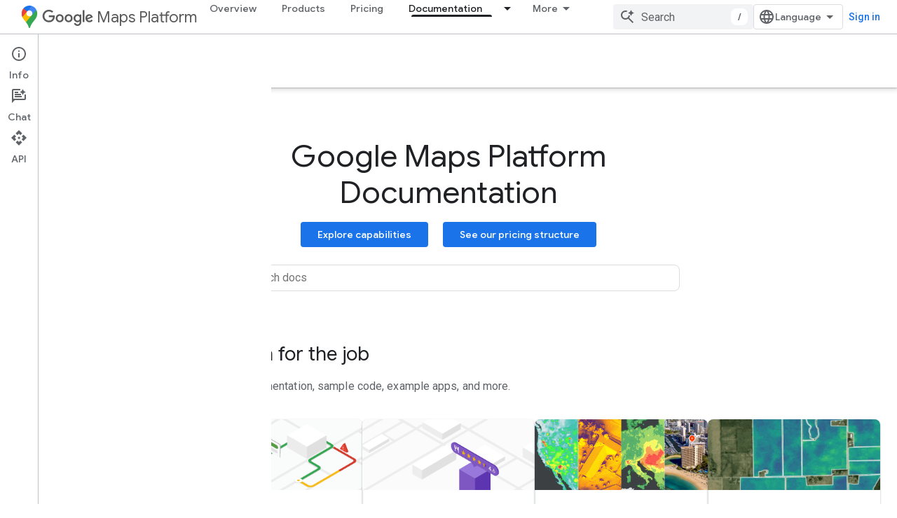

--- FILE ---
content_type: text/html; charset=utf-8
request_url: https://developers.google.com/maps/documentation?authuser=3
body_size: 35659
content:









<!doctype html>
<html 
      lang="en"
      dir="ltr">
  <head>
    <meta name="google-signin-client-id" content="721724668570-nbkv1cfusk7kk4eni4pjvepaus73b13t.apps.googleusercontent.com"><meta name="google-signin-scope"
          content="profile email https://www.googleapis.com/auth/developerprofiles https://www.googleapis.com/auth/developerprofiles.award https://www.googleapis.com/auth/devprofiles.full_control.firstparty"><meta property="og:site_name" content="Google for Developers">
    <meta property="og:type" content="website"><meta name="theme-color" content="#fff"><meta charset="utf-8">
    <meta content="IE=Edge" http-equiv="X-UA-Compatible">
    <meta name="viewport" content="width=device-width, initial-scale=1">
    

    <link rel="manifest" href="/_pwa/developers/manifest.json"
          crossorigin="use-credentials">
    <link rel="preconnect" href="//www.gstatic.com" crossorigin>
    <link rel="preconnect" href="//fonts.gstatic.com" crossorigin>
    <link rel="preconnect" href="//fonts.googleapis.com" crossorigin>
    <link rel="preconnect" href="//apis.google.com" crossorigin>
    <link rel="preconnect" href="//www.google-analytics.com" crossorigin><link rel="stylesheet" href="//fonts.googleapis.com/css?family=Google+Sans:400,500|Roboto:400,400italic,500,500italic,700,700italic|Roboto+Mono:400,500,700&display=swap">
      <link rel="stylesheet"
            href="//fonts.googleapis.com/css2?family=Material+Icons&family=Material+Symbols+Outlined&display=block"><link rel="stylesheet" href="https://www.gstatic.com/devrel-devsite/prod/v5ecaab6967af5bdfffc1b93fe7d0ad58c271bf9f563243cec25f323a110134f0/developers/css/app.css">
      <link rel="shortcut icon" href="https://www.gstatic.com/devrel-devsite/prod/v5ecaab6967af5bdfffc1b93fe7d0ad58c271bf9f563243cec25f323a110134f0/developers/images/favicon-new.png">
    <link rel="apple-touch-icon" href="https://www.gstatic.com/devrel-devsite/prod/v5ecaab6967af5bdfffc1b93fe7d0ad58c271bf9f563243cec25f323a110134f0/developers/images/touchicon-180-new.png"><link rel="canonical" href="https://developers.google.com/maps/documentation"><link rel="search" type="application/opensearchdescription+xml"
            title="Google for Developers" href="https://developers.google.com/s/opensearch.xml?authuser=3">
      <link rel="alternate" hreflang="en"
          href="https://developers.google.com/maps/documentation" /><link rel="alternate" hreflang="x-default" href="https://developers.google.com/maps/documentation" /><link rel="alternate" hreflang="ar"
          href="https://developers.google.com/maps/documentation?hl=ar" /><link rel="alternate" hreflang="bn"
          href="https://developers.google.com/maps/documentation?hl=bn" /><link rel="alternate" hreflang="zh-Hans"
          href="https://developers.google.com/maps/documentation?hl=zh-cn" /><link rel="alternate" hreflang="zh-Hant"
          href="https://developers.google.com/maps/documentation?hl=zh-tw" /><link rel="alternate" hreflang="fa"
          href="https://developers.google.com/maps/documentation?hl=fa" /><link rel="alternate" hreflang="fr"
          href="https://developers.google.com/maps/documentation?hl=fr" /><link rel="alternate" hreflang="de"
          href="https://developers.google.com/maps/documentation?hl=de" /><link rel="alternate" hreflang="he"
          href="https://developers.google.com/maps/documentation?hl=he" /><link rel="alternate" hreflang="hi"
          href="https://developers.google.com/maps/documentation?hl=hi" /><link rel="alternate" hreflang="id"
          href="https://developers.google.com/maps/documentation?hl=id" /><link rel="alternate" hreflang="it"
          href="https://developers.google.com/maps/documentation?hl=it" /><link rel="alternate" hreflang="ja"
          href="https://developers.google.com/maps/documentation?hl=ja" /><link rel="alternate" hreflang="ko"
          href="https://developers.google.com/maps/documentation?hl=ko" /><link rel="alternate" hreflang="pl"
          href="https://developers.google.com/maps/documentation?hl=pl" /><link rel="alternate" hreflang="pt-BR"
          href="https://developers.google.com/maps/documentation?hl=pt-br" /><link rel="alternate" hreflang="ru"
          href="https://developers.google.com/maps/documentation?hl=ru" /><link rel="alternate" hreflang="es-419"
          href="https://developers.google.com/maps/documentation?hl=es-419" /><link rel="alternate" hreflang="th"
          href="https://developers.google.com/maps/documentation?hl=th" /><link rel="alternate" hreflang="tr"
          href="https://developers.google.com/maps/documentation?hl=tr" /><link rel="alternate" hreflang="vi"
          href="https://developers.google.com/maps/documentation?hl=vi" /><title>Google Maps Platform Documentation &nbsp;|&nbsp; Google for Developers</title>

<meta property="og:title" content="Google Maps Platform Documentation &nbsp;|&nbsp; Google for Developers"><meta name="description" content="Documentation and code samples for Google Maps Platform APIs and SDKs.">
  <meta property="og:description" content="Documentation and code samples for Google Maps Platform APIs and SDKs."><meta property="og:url" content="https://developers.google.com/maps/documentation"><meta property="og:image" content="https://developers.google.com/static/maps/images/google-maps-platform-1200x675.png?authuser=3">
  <meta property="og:image:width" content="1200">
  <meta property="og:image:height" content="675"><meta property="og:locale" content="en"><meta name="twitter:card" content="summary_large_image"><meta name="twitter:site" content="@GMapsPlatform"><script type="application/ld+json">
  {
    "@context": "https://schema.org",
    "@type": "Article",
    
    "headline": "Google Maps Platform Documentation"
  }
</script><script type="application/ld+json">
  {
    "@context": "https://schema.org",
    "@type": "BreadcrumbList",
    "itemListElement": [{
      "@type": "ListItem",
      "position": 1,
      "name": "Google Maps Platform",
      "item": "https://developers.google.com/maps"
    },{
      "@type": "ListItem",
      "position": 2,
      "name": "Documentation",
      "item": "https://developers.google.com/maps/documentation"
    }]
  }
  </script>
    
      <link rel="stylesheet" href="/extras.css"></head>
  <body class="maps-landing docs-landing color-scheme--light"
        template="landing"
        theme="white"
        type="article"
        
        
        
        layout="full"
        
        
        
        
        
          
            concierge='hide'
          
        
        
        pending>
  
    <devsite-progress type="indeterminate" id="app-progress"></devsite-progress>
  
  
    <a href="#main-content" class="skip-link button">
      
      Skip to main content
    </a>
    <section class="devsite-wrapper">
      <devsite-cookie-notification-bar></devsite-cookie-notification-bar><devsite-header role="banner">
  
    





















<div class="devsite-header--inner" data-nosnippet>
  <div class="devsite-top-logo-row-wrapper-wrapper">
    <div class="devsite-top-logo-row-wrapper">
      <div class="devsite-top-logo-row">
        <button type="button" id="devsite-hamburger-menu"
          class="devsite-header-icon-button button-flat material-icons gc-analytics-event"
          data-category="Site-Wide Custom Events"
          data-label="Navigation menu button"
          visually-hidden
          aria-label="Open menu">
        </button>
        
<div class="devsite-product-name-wrapper">

  
    
  
  <a href="https://developers.google.com/maps?authuser=3">
    
  <div class="devsite-product-logo-container"
       
       
       
    size="medium"
  >
  
    <picture>
      
      <img class="devsite-product-logo"
           alt="Google Maps Platform"
           src="https://developers.google.com/static/maps/images/maps-icon.svg?authuser=3"
           srcset=" /static/maps/images/maps-icon.svg"
           sizes="64px"
           loading="lazy"
           >
    </picture>
  
  </div>
  
  </a>
  

  



  
  
  <span class="devsite-product-name">
    <ul class="devsite-breadcrumb-list"
  >
  
  <li class="devsite-breadcrumb-item
             devsite-has-google-wordmark">
    
    
    
      
      
        
  <a href="https://developers.google.com/maps?authuser=3"
      
        class="devsite-breadcrumb-link gc-analytics-event"
      
        data-category="Site-Wide Custom Events"
      
        data-label="Upper Header"
      
        data-value="1"
      
        track-type="globalNav"
      
        track-name="breadcrumb"
      
        track-metadata-position="1"
      
        track-metadata-eventdetail="Google Maps Platform"
      
    >
    
          <h1 class="devsite-product-name"><svg class="devsite-google-wordmark"
       xmlns="http://www.w3.org/2000/svg"
       viewBox="0 0 148 48">
    <title>Google</title>
    <path class="devsite-google-wordmark-svg-path" d="M19.58,37.65c-9.87,0-18.17-8.04-18.17-17.91c0-9.87,8.3-17.91,18.17-17.91c5.46,0,9.35,2.14,12.27,4.94l-3.45,3.45c-2.1-1.97-4.93-3.49-8.82-3.49c-7.21,0-12.84,5.81-12.84,13.02c0,7.21,5.64,13.02,12.84,13.02c4.67,0,7.34-1.88,9.04-3.58c1.4-1.4,2.32-3.41,2.66-6.16H19.58v-4.89h16.47c0.18,0.87,0.26,1.92,0.26,3.06c0,3.67-1.01,8.21-4.24,11.44C28.93,35.9,24.91,37.65,19.58,37.65z M61.78,26.12c0,6.64-5.1,11.53-11.36,11.53s-11.36-4.89-11.36-11.53c0-6.68,5.1-11.53,11.36-11.53S61.78,19.43,61.78,26.12z M56.8,26.12c0-4.15-2.96-6.99-6.39-6.99c-3.43,0-6.39,2.84-6.39,6.99c0,4.11,2.96,6.99,6.39,6.99C53.84,33.11,56.8,30.22,56.8,26.12z M87.25,26.12c0,6.64-5.1,11.53-11.36,11.53c-6.26,0-11.36-4.89-11.36-11.53c0-6.68,5.1-11.53,11.36-11.53C82.15,14.59,87.25,19.43,87.25,26.12zM82.28,26.12c0-4.15-2.96-6.99-6.39-6.99c-3.43,0-6.39,2.84-6.39,6.99c0,4.11,2.96,6.99,6.39,6.99C79.32,33.11,82.28,30.22,82.28,26.12z M112.09,15.29v20.7c0,8.52-5.02,12.01-10.96,12.01c-5.59,0-8.95-3.76-10.22-6.81l4.41-1.83c0.79,1.88,2.71,4.1,5.81,4.1c3.8,0,6.16-2.36,6.16-6.77v-1.66h-0.18c-1.14,1.4-3.32,2.62-6.07,2.62c-5.76,0-11.05-5.02-11.05-11.49c0-6.51,5.28-11.57,11.05-11.57c2.75,0,4.93,1.22,6.07,2.58h0.18v-1.88H112.09z M107.64,26.16c0-4.06-2.71-7.03-6.16-7.03c-3.49,0-6.42,2.97-6.42,7.03c0,4.02,2.93,6.94,6.42,6.94C104.93,33.11,107.64,30.18,107.64,26.16z M120.97,3.06v33.89h-5.07V3.06H120.97z M140.89,29.92l3.93,2.62c-1.27,1.88-4.32,5.11-9.61,5.11c-6.55,0-11.28-5.07-11.28-11.53c0-6.86,4.77-11.53,10.71-11.53c5.98,0,8.91,4.76,9.87,7.34l0.52,1.31l-15.42,6.38c1.18,2.31,3.01,3.49,5.59,3.49C137.79,33.11,139.58,31.84,140.89,29.92zM128.79,25.77l10.31-4.28c-0.57-1.44-2.27-2.45-4.28-2.45C132.24,19.04,128.66,21.31,128.79,25.77z"/>
  </svg>Maps Platform</h1>
        
  </a>
  
      
    
  </li>
  
</ul>
  </span>

</div>
        <div class="devsite-top-logo-row-middle">
          <div class="devsite-header-upper-tabs">
            
              
              
  <devsite-tabs class="upper-tabs">

    <nav class="devsite-tabs-wrapper" aria-label="Upper tabs">
      
        
          <tab  >
            
    <a href="https://mapsplatform.google.com/?authuser=3"
    class="devsite-tabs-content gc-analytics-event "
      track-metadata-eventdetail="https://mapsplatform.google.com/?authuser=3"
    
       track-type="nav"
       track-metadata-position="nav - overview"
       track-metadata-module="primary nav"
       
       
         
           data-category="home"
         
           data-label="navTopMenu"
         
           track-name="overview"
         
           data-action="tabClick"
         
       >
    Overview
  
    </a>
    
  
          </tab>
        
      
        
          <tab  >
            
    <a href="https://mapsplatform.google.com/maps-products/?authuser=3"
    class="devsite-tabs-content gc-analytics-event "
      track-metadata-eventdetail="https://mapsplatform.google.com/maps-products/?authuser=3"
    
       track-type="nav"
       track-metadata-position="nav - products"
       track-metadata-module="primary nav"
       
       
         
           data-category="products"
         
           data-label="navTopMenu"
         
           track-name="products"
         
           data-action="tabClick"
         
       >
    Products
  
    </a>
    
  
          </tab>
        
      
        
          <tab  >
            
    <a href="https://mapsplatform.google.com/pricing/?authuser=3"
    class="devsite-tabs-content gc-analytics-event "
      track-metadata-eventdetail="https://mapsplatform.google.com/pricing/?authuser=3"
    
       track-type="nav"
       track-metadata-position="nav - pricing"
       track-metadata-module="primary nav"
       
       
         
           data-category="pricing"
         
           data-label="navTopMenu"
         
           track-name="pricing"
         
           data-action="tabClick"
         
       >
    Pricing
  
    </a>
    
  
          </tab>
        
      
        
          <tab class="devsite-dropdown
    devsite-dropdown-full
    devsite-active
    
    ">
  
    <a href="https://developers.google.com/maps/documentation?authuser=3"
    class="devsite-tabs-content gc-analytics-event "
      track-metadata-eventdetail="https://developers.google.com/maps/documentation?authuser=3"
    
       track-type="nav"
       track-metadata-position="nav - documentation"
       track-metadata-module="primary nav"
       aria-label="Documentation, selected" 
       
         
           data-category="documentation"
         
           data-label="navTopMenu"
         
           track-name="documentation"
         
           data-action="tabClick"
         
       >
    Documentation
  
    </a>
    
      <button
         aria-haspopup="menu"
         aria-expanded="false"
         aria-label="Dropdown menu for Documentation"
         track-type="nav"
         track-metadata-eventdetail="https://developers.google.com/maps/documentation?authuser=3"
         track-metadata-position="nav - documentation"
         track-metadata-module="primary nav"
         
          
            data-category="documentation"
          
            data-label="navTopMenu"
          
            track-name="documentation"
          
            data-action="tabClick"
          
        
         class="devsite-tabs-dropdown-toggle devsite-icon devsite-icon-arrow-drop-down"></button>
    
  
  <div class="devsite-tabs-dropdown" role="menu" aria-label="submenu" hidden>
    
    <div class="devsite-tabs-dropdown-content">
      
        <div class="devsite-tabs-dropdown-column
                    ">
          
            <ul class="devsite-tabs-dropdown-section
                       ">
              
                <li class="devsite-nav-title" role="heading" tooltip>Get Started</li>
              
              
              
                <li class="devsite-nav-item">
                  <a href="https://developers.google.com/maps/get-started?authuser=3"
                    
                     track-type="nav"
                     track-metadata-eventdetail="https://developers.google.com/maps/get-started?authuser=3"
                     track-metadata-position="nav - documentation"
                     track-metadata-module="tertiary nav"
                     
                       track-metadata-module_headline="get started"
                     
                     tooltip
                  >
                    
                    <div class="devsite-nav-item-title">
                      Get Started with Google Maps Platform
                    </div>
                    
                  </a>
                </li>
              
                <li class="devsite-nav-item">
                  <a href="https://developers.google.com/maps/documentation/capabilities-explorer?authuser=3"
                    
                     track-type="nav"
                     track-metadata-eventdetail="https://developers.google.com/maps/documentation/capabilities-explorer?authuser=3"
                     track-metadata-position="nav - documentation"
                     track-metadata-module="tertiary nav"
                     
                       track-metadata-module_headline="get started"
                     
                     tooltip
                  >
                    
                    <div class="devsite-nav-item-title">
                      Capabilities Explorer
                    </div>
                    
                  </a>
                </li>
              
                <li class="devsite-nav-item">
                  <a href="https://developers.google.com/maps/billing-and-pricing?authuser=3"
                    
                      class="gc-analytics-event"
                    
                     track-type="nav"
                     track-metadata-eventdetail="https://developers.google.com/maps/billing-and-pricing?authuser=3"
                     track-metadata-position="nav - documentation"
                     track-metadata-module="tertiary nav"
                     
                       track-metadata-module_headline="get started"
                     
                     tooltip
                  
                    
                     data-label="documentationMenu"
                    
                     data-category="pricing"
                    
                     data-action="tabClick"
                    
                  >
                    
                    <div class="devsite-nav-item-title">
                      Pricing & Billing
                    </div>
                    
                  </a>
                </li>
              
                <li class="devsite-nav-item">
                  <a href="https://mapsplatform.google.com/resources/trust-center?authuser=3"
                    
                     track-type="nav"
                     track-metadata-eventdetail="https://mapsplatform.google.com/resources/trust-center?authuser=3"
                     track-metadata-position="nav - documentation"
                     track-metadata-module="tertiary nav"
                     
                       track-metadata-module_headline="get started"
                     
                     tooltip
                  >
                    
                    <div class="devsite-nav-item-title">
                      Security & Compliance
                    </div>
                    
                  </a>
                </li>
              
                <li class="devsite-nav-item">
                  <a href="https://developers.google.com/maps/billing-and-pricing/reporting-and-monitoring?authuser=3"
                    
                     track-type="nav"
                     track-metadata-eventdetail="https://developers.google.com/maps/billing-and-pricing/reporting-and-monitoring?authuser=3"
                     track-metadata-position="nav - documentation"
                     track-metadata-module="tertiary nav"
                     
                       track-metadata-module_headline="get started"
                     
                     tooltip
                  >
                    
                    <div class="devsite-nav-item-title">
                      Reporting & Monitoring
                    </div>
                    
                  </a>
                </li>
              
                <li class="devsite-nav-item">
                  <a href="https://developers.google.com/maps/faq?authuser=3"
                    
                     track-type="nav"
                     track-metadata-eventdetail="https://developers.google.com/maps/faq?authuser=3"
                     track-metadata-position="nav - documentation"
                     track-metadata-module="tertiary nav"
                     
                       track-metadata-module_headline="get started"
                     
                     tooltip
                  >
                    
                    <div class="devsite-nav-item-title">
                      FAQ
                    </div>
                    
                  </a>
                </li>
              
                <li class="devsite-nav-item">
                  <a href="https://developers.google.com/maps/support?authuser=3"
                    
                     track-type="nav"
                     track-metadata-eventdetail="https://developers.google.com/maps/support?authuser=3"
                     track-metadata-position="nav - documentation"
                     track-metadata-module="tertiary nav"
                     
                       track-metadata-module_headline="get started"
                     
                     tooltip
                  >
                    
                    <div class="devsite-nav-item-title">
                      Support and Resources
                    </div>
                    
                  </a>
                </li>
              
                <li class="devsite-nav-item">
                  <a href="https://developers.google.com/maps/support/care?authuser=3"
                    
                     track-type="nav"
                     track-metadata-eventdetail="https://developers.google.com/maps/support/care?authuser=3"
                     track-metadata-position="nav - documentation"
                     track-metadata-module="tertiary nav"
                     
                       track-metadata-module_headline="get started"
                     
                     tooltip
                  >
                    
                    <div class="devsite-nav-item-title">
                      Customer Care
                    </div>
                    
                  </a>
                </li>
              
                <li class="devsite-nav-item">
                  <a href="https://developers.google.com/maps/incident-management?authuser=3"
                    
                     track-type="nav"
                     track-metadata-eventdetail="https://developers.google.com/maps/incident-management?authuser=3"
                     track-metadata-position="nav - documentation"
                     track-metadata-module="tertiary nav"
                     
                       track-metadata-module_headline="get started"
                     
                     tooltip
                  >
                    
                    <div class="devsite-nav-item-title">
                      Incident Management
                    </div>
                    
                  </a>
                </li>
              
            </ul>
          
        </div>
      
        <div class="devsite-tabs-dropdown-column
                    ">
          
            <ul class="devsite-tabs-dropdown-section
                       ">
              
                <li class="devsite-nav-title" role="heading" tooltip>Maps</li>
              
              
              
                <li class="devsite-nav-item">
                  <a href="https://developers.google.com/maps/documentation/javascript?authuser=3"
                    
                     track-type="nav"
                     track-metadata-eventdetail="https://developers.google.com/maps/documentation/javascript?authuser=3"
                     track-metadata-position="nav - documentation"
                     track-metadata-module="tertiary nav"
                     
                       track-metadata-module_headline="maps"
                     
                     tooltip
                  >
                    
                    <div class="devsite-nav-item-title">
                      Maps JavaScript API
                    </div>
                    
                  </a>
                </li>
              
                <li class="devsite-nav-item">
                  <a href="https://developers.google.com/maps/documentation/android-sdk?authuser=3"
                    
                     track-type="nav"
                     track-metadata-eventdetail="https://developers.google.com/maps/documentation/android-sdk?authuser=3"
                     track-metadata-position="nav - documentation"
                     track-metadata-module="tertiary nav"
                     
                       track-metadata-module_headline="maps"
                     
                     tooltip
                  >
                    
                    <div class="devsite-nav-item-title">
                      Maps SDK for Android
                    </div>
                    
                  </a>
                </li>
              
                <li class="devsite-nav-item">
                  <a href="https://developers.google.com/maps/documentation/ios-sdk?authuser=3"
                    
                     track-type="nav"
                     track-metadata-eventdetail="https://developers.google.com/maps/documentation/ios-sdk?authuser=3"
                     track-metadata-position="nav - documentation"
                     track-metadata-module="tertiary nav"
                     
                       track-metadata-module_headline="maps"
                     
                     tooltip
                  >
                    
                    <div class="devsite-nav-item-title">
                      Maps SDK for iOS
                    </div>
                    
                  </a>
                </li>
              
                <li class="devsite-nav-item">
                  <a href="https://developers.google.com/maps/flutter-package/overview?authuser=3"
                    
                     track-type="nav"
                     track-metadata-eventdetail="https://developers.google.com/maps/flutter-package/overview?authuser=3"
                     track-metadata-position="nav - documentation"
                     track-metadata-module="tertiary nav"
                     
                       track-metadata-module_headline="maps"
                     
                     tooltip
                  >
                    
                    <div class="devsite-nav-item-title">
                      Google Maps for Flutter
                    </div>
                    
                  </a>
                </li>
              
                <li class="devsite-nav-item">
                  <a href="https://developers.google.com/maps/documentation/embed?authuser=3"
                    
                     track-type="nav"
                     track-metadata-eventdetail="https://developers.google.com/maps/documentation/embed?authuser=3"
                     track-metadata-position="nav - documentation"
                     track-metadata-module="tertiary nav"
                     
                       track-metadata-module_headline="maps"
                     
                     tooltip
                  >
                    
                    <div class="devsite-nav-item-title">
                      Maps Embed API
                    </div>
                    
                  </a>
                </li>
              
                <li class="devsite-nav-item">
                  <a href="https://developers.google.com/maps/documentation/maps-static?authuser=3"
                    
                     track-type="nav"
                     track-metadata-eventdetail="https://developers.google.com/maps/documentation/maps-static?authuser=3"
                     track-metadata-position="nav - documentation"
                     track-metadata-module="tertiary nav"
                     
                       track-metadata-module_headline="maps"
                     
                     tooltip
                  >
                    
                    <div class="devsite-nav-item-title">
                      Maps Static API
                    </div>
                    
                  </a>
                </li>
              
                <li class="devsite-nav-item">
                  <a href="https://developers.google.com/maps/documentation/street-view-insights?authuser=3"
                    
                     track-type="nav"
                     track-metadata-eventdetail="https://developers.google.com/maps/documentation/street-view-insights?authuser=3"
                     track-metadata-position="nav - documentation"
                     track-metadata-module="tertiary nav"
                     
                       track-metadata-module_headline="maps"
                     
                     tooltip
                  >
                    
                    <div class="devsite-nav-item-title">
                      Street View Insights
                    </div>
                    
                  </a>
                </li>
              
                <li class="devsite-nav-item">
                  <a href="https://developers.google.com/maps/documentation/streetview?authuser=3"
                    
                     track-type="nav"
                     track-metadata-eventdetail="https://developers.google.com/maps/documentation/streetview?authuser=3"
                     track-metadata-position="nav - documentation"
                     track-metadata-module="tertiary nav"
                     
                       track-metadata-module_headline="maps"
                     
                     tooltip
                  >
                    
                    <div class="devsite-nav-item-title">
                      Street View Static API
                    </div>
                    
                  </a>
                </li>
              
                <li class="devsite-nav-item">
                  <a href="https://developers.google.com/maps/documentation/urls?authuser=3"
                    
                     track-type="nav"
                     track-metadata-eventdetail="https://developers.google.com/maps/documentation/urls?authuser=3"
                     track-metadata-position="nav - documentation"
                     track-metadata-module="tertiary nav"
                     
                       track-metadata-module_headline="maps"
                     
                     tooltip
                  >
                    
                    <div class="devsite-nav-item-title">
                      Maps URLs
                    </div>
                    
                  </a>
                </li>
              
                <li class="devsite-nav-item">
                  <a href="https://developers.google.com/maps/documentation/aerial-view?authuser=3"
                    
                     track-type="nav"
                     track-metadata-eventdetail="https://developers.google.com/maps/documentation/aerial-view?authuser=3"
                     track-metadata-position="nav - documentation"
                     track-metadata-module="tertiary nav"
                     
                       track-metadata-module_headline="maps"
                     
                     tooltip
                  >
                    
                    <div class="devsite-nav-item-title">
                      Aerial View API
                    </div>
                    
                  </a>
                </li>
              
                <li class="devsite-nav-item">
                  <a href="https://developers.google.com/maps/documentation/elevation?authuser=3"
                    
                     track-type="nav"
                     track-metadata-eventdetail="https://developers.google.com/maps/documentation/elevation?authuser=3"
                     track-metadata-position="nav - documentation"
                     track-metadata-module="tertiary nav"
                     
                       track-metadata-module_headline="maps"
                     
                     tooltip
                  >
                    
                    <div class="devsite-nav-item-title">
                      Elevation API
                    </div>
                    
                  </a>
                </li>
              
                <li class="devsite-nav-item">
                  <a href="https://developers.google.com/maps/documentation/tile?authuser=3"
                    
                     track-type="nav"
                     track-metadata-eventdetail="https://developers.google.com/maps/documentation/tile?authuser=3"
                     track-metadata-position="nav - documentation"
                     track-metadata-module="tertiary nav"
                     
                       track-metadata-module_headline="maps"
                     
                     tooltip
                  >
                    
                    <div class="devsite-nav-item-title">
                      Map Tiles API
                    </div>
                    
                  </a>
                </li>
              
                <li class="devsite-nav-item">
                  <a href="https://developers.google.com/maps/documentation/datasets?authuser=3"
                    
                     track-type="nav"
                     track-metadata-eventdetail="https://developers.google.com/maps/documentation/datasets?authuser=3"
                     track-metadata-position="nav - documentation"
                     track-metadata-module="tertiary nav"
                     
                       track-metadata-module_headline="maps"
                     
                     tooltip
                  >
                    
                    <div class="devsite-nav-item-title">
                      Maps Datasets API
                    </div>
                    
                  </a>
                </li>
              
                <li class="devsite-nav-item">
                  <a href="https://developers.google.com/maps/documentation/web-components?authuser=3"
                    
                     track-type="nav"
                     track-metadata-eventdetail="https://developers.google.com/maps/documentation/web-components?authuser=3"
                     track-metadata-position="nav - documentation"
                     track-metadata-module="tertiary nav"
                     
                       track-metadata-module_headline="maps"
                     
                     tooltip
                  >
                    
                    <div class="devsite-nav-item-title">
                      Web Components
                    </div>
                    
                  </a>
                </li>
              
            </ul>
          
        </div>
      
        <div class="devsite-tabs-dropdown-column
                    ">
          
            <ul class="devsite-tabs-dropdown-section
                       ">
              
                <li class="devsite-nav-title" role="heading" tooltip>Routes</li>
              
              
              
                <li class="devsite-nav-item">
                  <a href="https://developers.google.com/maps/documentation/routes?authuser=3"
                    
                     track-type="nav"
                     track-metadata-eventdetail="https://developers.google.com/maps/documentation/routes?authuser=3"
                     track-metadata-position="nav - documentation"
                     track-metadata-module="tertiary nav"
                     
                       track-metadata-module_headline="routes"
                     
                     tooltip
                  >
                    
                    <div class="devsite-nav-item-title">
                      Routes API
                    </div>
                    
                  </a>
                </li>
              
                <li class="devsite-nav-item">
                  <a href="https://developers.google.com/maps/documentation/navigation/android-sdk?authuser=3"
                    
                     track-type="nav"
                     track-metadata-eventdetail="https://developers.google.com/maps/documentation/navigation/android-sdk?authuser=3"
                     track-metadata-position="nav - documentation"
                     track-metadata-module="tertiary nav"
                     
                       track-metadata-module_headline="routes"
                     
                     tooltip
                  >
                    
                    <div class="devsite-nav-item-title">
                      Navigation SDK for Android
                    </div>
                    
                  </a>
                </li>
              
                <li class="devsite-nav-item">
                  <a href="https://developers.google.com/maps/documentation/navigation/ios-sdk?authuser=3"
                    
                     track-type="nav"
                     track-metadata-eventdetail="https://developers.google.com/maps/documentation/navigation/ios-sdk?authuser=3"
                     track-metadata-position="nav - documentation"
                     track-metadata-module="tertiary nav"
                     
                       track-metadata-module_headline="routes"
                     
                     tooltip
                  >
                    
                    <div class="devsite-nav-item-title">
                      Navigation SDK for iOS
                    </div>
                    
                  </a>
                </li>
              
                <li class="devsite-nav-item">
                  <a href="https://developers.google.com/maps/documentation/cross-platform/navigation?authuser=3"
                    
                     track-type="nav"
                     track-metadata-eventdetail="https://developers.google.com/maps/documentation/cross-platform/navigation?authuser=3"
                     track-metadata-position="nav - documentation"
                     track-metadata-module="tertiary nav"
                     
                       track-metadata-module_headline="routes"
                     
                     tooltip
                  >
                    
                    <div class="devsite-nav-item-title">
                      Navigation for Flutter
                    </div>
                    
                  </a>
                </li>
              
                <li class="devsite-nav-item">
                  <a href="https://developers.google.com/maps/documentation/cross-platform/navigation?authuser=3"
                    
                     track-type="nav"
                     track-metadata-eventdetail="https://developers.google.com/maps/documentation/cross-platform/navigation?authuser=3"
                     track-metadata-position="nav - documentation"
                     track-metadata-module="tertiary nav"
                     
                       track-metadata-module_headline="routes"
                     
                     tooltip
                  >
                    
                    <div class="devsite-nav-item-title">
                      Navigation for React Native
                    </div>
                    
                  </a>
                </li>
              
                <li class="devsite-nav-item">
                  <a href="https://developers.google.com/maps/documentation/roads?authuser=3"
                    
                     track-type="nav"
                     track-metadata-eventdetail="https://developers.google.com/maps/documentation/roads?authuser=3"
                     track-metadata-position="nav - documentation"
                     track-metadata-module="tertiary nav"
                     
                       track-metadata-module_headline="routes"
                     
                     tooltip
                  >
                    
                    <div class="devsite-nav-item-title">
                      Roads API
                    </div>
                    
                  </a>
                </li>
              
                <li class="devsite-nav-item">
                  <a href="https://developers.google.com/maps/documentation/route-optimization?authuser=3"
                    
                     track-type="nav"
                     track-metadata-eventdetail="https://developers.google.com/maps/documentation/route-optimization?authuser=3"
                     track-metadata-position="nav - documentation"
                     track-metadata-module="tertiary nav"
                     
                       track-metadata-module_headline="routes"
                     
                     tooltip
                  >
                    
                    <div class="devsite-nav-item-title">
                      Route Optimization API
                    </div>
                    
                  </a>
                </li>
              
            </ul>
          
            <ul class="devsite-tabs-dropdown-section
                       ">
              
                <li class="devsite-nav-title" role="heading" tooltip>Analytics</li>
              
              
              
                <li class="devsite-nav-item">
                  <a href="https://developers.google.com/maps/documentation/earth?authuser=3"
                    
                     track-type="nav"
                     track-metadata-eventdetail="https://developers.google.com/maps/documentation/earth?authuser=3"
                     track-metadata-position="nav - documentation"
                     track-metadata-module="tertiary nav"
                     
                       track-metadata-module_headline="routes"
                     
                     tooltip
                  >
                    
                    <div class="devsite-nav-item-title">
                      Google Earth
                    </div>
                    
                  </a>
                </li>
              
                <li class="devsite-nav-item">
                  <a href="https://developers.google.com/maps/documentation/placesinsights?authuser=3"
                    
                     track-type="nav"
                     track-metadata-eventdetail="https://developers.google.com/maps/documentation/placesinsights?authuser=3"
                     track-metadata-position="nav - documentation"
                     track-metadata-module="tertiary nav"
                     
                       track-metadata-module_headline="routes"
                     
                     tooltip
                  >
                    
                    <div class="devsite-nav-item-title">
                      Places Insights
                    </div>
                    
                  </a>
                </li>
              
                <li class="devsite-nav-item">
                  <a href="https://developers.google.com/maps/documentation/imagery-insights?authuser=3"
                    
                     track-type="nav"
                     track-metadata-eventdetail="https://developers.google.com/maps/documentation/imagery-insights?authuser=3"
                     track-metadata-position="nav - documentation"
                     track-metadata-module="tertiary nav"
                     
                       track-metadata-module_headline="routes"
                     
                     tooltip
                  >
                    
                    <div class="devsite-nav-item-title">
                      Imagery Insights
                    </div>
                    
                  </a>
                </li>
              
                <li class="devsite-nav-item">
                  <a href="https://developers.google.com/maps/documentation/roads-management-insights?authuser=3"
                    
                     track-type="nav"
                     track-metadata-eventdetail="https://developers.google.com/maps/documentation/roads-management-insights?authuser=3"
                     track-metadata-position="nav - documentation"
                     track-metadata-module="tertiary nav"
                     
                       track-metadata-module_headline="routes"
                     
                     tooltip
                  >
                    
                    <div class="devsite-nav-item-title">
                      Roads Management Insights
                    </div>
                    
                  </a>
                </li>
              
            </ul>
          
        </div>
      
        <div class="devsite-tabs-dropdown-column
                    ">
          
            <ul class="devsite-tabs-dropdown-section
                       ">
              
                <li class="devsite-nav-title" role="heading" tooltip>Places</li>
              
              
              
                <li class="devsite-nav-item">
                  <a href="https://developers.google.com/maps/documentation/places/web-service?authuser=3"
                    
                     track-type="nav"
                     track-metadata-eventdetail="https://developers.google.com/maps/documentation/places/web-service?authuser=3"
                     track-metadata-position="nav - documentation"
                     track-metadata-module="tertiary nav"
                     
                       track-metadata-module_headline="places"
                     
                     tooltip
                  >
                    
                    <div class="devsite-nav-item-title">
                      Places API
                    </div>
                    
                  </a>
                </li>
              
                <li class="devsite-nav-item">
                  <a href="https://developers.google.com/maps/documentation/places/android-sdk?authuser=3"
                    
                     track-type="nav"
                     track-metadata-eventdetail="https://developers.google.com/maps/documentation/places/android-sdk?authuser=3"
                     track-metadata-position="nav - documentation"
                     track-metadata-module="tertiary nav"
                     
                       track-metadata-module_headline="places"
                     
                     tooltip
                  >
                    
                    <div class="devsite-nav-item-title">
                      Places SDK for Android
                    </div>
                    
                  </a>
                </li>
              
                <li class="devsite-nav-item">
                  <a href="https://developers.google.com/maps/documentation/places/ios-sdk?authuser=3"
                    
                     track-type="nav"
                     track-metadata-eventdetail="https://developers.google.com/maps/documentation/places/ios-sdk?authuser=3"
                     track-metadata-position="nav - documentation"
                     track-metadata-module="tertiary nav"
                     
                       track-metadata-module_headline="places"
                     
                     tooltip
                  >
                    
                    <div class="devsite-nav-item-title">
                      Places SDK for iOS
                    </div>
                    
                  </a>
                </li>
              
                <li class="devsite-nav-item">
                  <a href="https://developers.google.com/maps/documentation/javascript/places-js?authuser=3"
                    
                     track-type="nav"
                     track-metadata-eventdetail="https://developers.google.com/maps/documentation/javascript/places-js?authuser=3"
                     track-metadata-position="nav - documentation"
                     track-metadata-module="tertiary nav"
                     
                       track-metadata-module_headline="places"
                     
                     tooltip
                  >
                    
                    <div class="devsite-nav-item-title">
                      Places Library, Maps JavaScript API
                    </div>
                    
                  </a>
                </li>
              
                <li class="devsite-nav-item">
                  <a href="https://developers.google.com/maps/documentation/geocoding?authuser=3"
                    
                     track-type="nav"
                     track-metadata-eventdetail="https://developers.google.com/maps/documentation/geocoding?authuser=3"
                     track-metadata-position="nav - documentation"
                     track-metadata-module="tertiary nav"
                     
                       track-metadata-module_headline="places"
                     
                     tooltip
                  >
                    
                    <div class="devsite-nav-item-title">
                      Geocoding API
                    </div>
                    
                  </a>
                </li>
              
                <li class="devsite-nav-item">
                  <a href="https://developers.google.com/maps/documentation/geolocation?authuser=3"
                    
                     track-type="nav"
                     track-metadata-eventdetail="https://developers.google.com/maps/documentation/geolocation?authuser=3"
                     track-metadata-position="nav - documentation"
                     track-metadata-module="tertiary nav"
                     
                       track-metadata-module_headline="places"
                     
                     tooltip
                  >
                    
                    <div class="devsite-nav-item-title">
                      Geolocation API
                    </div>
                    
                  </a>
                </li>
              
                <li class="devsite-nav-item">
                  <a href="https://developers.google.com/maps/documentation/address-validation?authuser=3"
                    
                     track-type="nav"
                     track-metadata-eventdetail="https://developers.google.com/maps/documentation/address-validation?authuser=3"
                     track-metadata-position="nav - documentation"
                     track-metadata-module="tertiary nav"
                     
                       track-metadata-module_headline="places"
                     
                     tooltip
                  >
                    
                    <div class="devsite-nav-item-title">
                      Address Validation API
                    </div>
                    
                  </a>
                </li>
              
                <li class="devsite-nav-item">
                  <a href="https://developers.google.com/maps/documentation/timezone?authuser=3"
                    
                     track-type="nav"
                     track-metadata-eventdetail="https://developers.google.com/maps/documentation/timezone?authuser=3"
                     track-metadata-position="nav - documentation"
                     track-metadata-module="tertiary nav"
                     
                       track-metadata-module_headline="places"
                     
                     tooltip
                  >
                    
                    <div class="devsite-nav-item-title">
                      Time Zone API
                    </div>
                    
                  </a>
                </li>
              
                <li class="devsite-nav-item">
                  <a href="https://developers.google.com/maps/documentation/places-aggregate?authuser=3"
                    
                     track-type="nav"
                     track-metadata-eventdetail="https://developers.google.com/maps/documentation/places-aggregate?authuser=3"
                     track-metadata-position="nav - documentation"
                     track-metadata-module="tertiary nav"
                     
                       track-metadata-module_headline="places"
                     
                     tooltip
                  >
                    
                    <div class="devsite-nav-item-title">
                      Places Aggregate API
                    </div>
                    
                  </a>
                </li>
              
            </ul>
          
            <ul class="devsite-tabs-dropdown-section
                       ">
              
                <li class="devsite-nav-title" role="heading" tooltip>Environment</li>
              
              
              
                <li class="devsite-nav-item">
                  <a href="https://developers.google.com/maps/documentation/air-quality?authuser=3"
                    
                     track-type="nav"
                     track-metadata-eventdetail="https://developers.google.com/maps/documentation/air-quality?authuser=3"
                     track-metadata-position="nav - documentation"
                     track-metadata-module="tertiary nav"
                     
                       track-metadata-module_headline="places"
                     
                     tooltip
                  >
                    
                    <div class="devsite-nav-item-title">
                      Air Quality API
                    </div>
                    
                  </a>
                </li>
              
                <li class="devsite-nav-item">
                  <a href="https://developers.google.com/maps/documentation/pollen?authuser=3"
                    
                     track-type="nav"
                     track-metadata-eventdetail="https://developers.google.com/maps/documentation/pollen?authuser=3"
                     track-metadata-position="nav - documentation"
                     track-metadata-module="tertiary nav"
                     
                       track-metadata-module_headline="places"
                     
                     tooltip
                  >
                    
                    <div class="devsite-nav-item-title">
                      Pollen API
                    </div>
                    
                  </a>
                </li>
              
                <li class="devsite-nav-item">
                  <a href="https://developers.google.com/maps/documentation/solar?authuser=3"
                    
                     track-type="nav"
                     track-metadata-eventdetail="https://developers.google.com/maps/documentation/solar?authuser=3"
                     track-metadata-position="nav - documentation"
                     track-metadata-module="tertiary nav"
                     
                       track-metadata-module_headline="places"
                     
                     tooltip
                  >
                    
                    <div class="devsite-nav-item-title">
                      Solar API
                    </div>
                    
                  </a>
                </li>
              
                <li class="devsite-nav-item">
                  <a href="https://developers.google.com/maps/documentation/weather?authuser=3"
                    
                     track-type="nav"
                     track-metadata-eventdetail="https://developers.google.com/maps/documentation/weather?authuser=3"
                     track-metadata-position="nav - documentation"
                     track-metadata-module="tertiary nav"
                     
                       track-metadata-module_headline="places"
                     
                     tooltip
                  >
                    
                    <div class="devsite-nav-item-title">
                      Weather API
                    </div>
                    
                  </a>
                </li>
              
            </ul>
          
        </div>
      
        <div class="devsite-tabs-dropdown-column
                    ">
          
            <ul class="devsite-tabs-dropdown-section
                       ">
              
                <li class="devsite-nav-title" role="heading" tooltip>Solutions</li>
              
              
              
                <li class="devsite-nav-item">
                  <a href="https://developers.google.com/maps/ai/build-with-ai?authuser=3"
                    
                     track-type="nav"
                     track-metadata-eventdetail="https://developers.google.com/maps/ai/build-with-ai?authuser=3"
                     track-metadata-position="nav - documentation"
                     track-metadata-module="tertiary nav"
                     
                       track-metadata-module_headline="solutions"
                     
                     tooltip
                  >
                    
                    <div class="devsite-nav-item-title">
                      Maps Builder agent
                    </div>
                    
                  </a>
                </li>
              
                <li class="devsite-nav-item">
                  <a href="https://developers.google.com/maps/solutions?authuser=3"
                    
                     track-type="nav"
                     track-metadata-eventdetail="https://developers.google.com/maps/solutions?authuser=3"
                     track-metadata-position="nav - documentation"
                     track-metadata-module="tertiary nav"
                     
                       track-metadata-module_headline="solutions"
                     
                     tooltip
                  >
                    
                    <div class="devsite-nav-item-title">
                      Industry solutions
                    </div>
                    
                  </a>
                </li>
              
                <li class="devsite-nav-item">
                  <a href="https://developers.google.com/maps/documentation/mobility?authuser=3"
                    
                     track-type="nav"
                     track-metadata-eventdetail="https://developers.google.com/maps/documentation/mobility?authuser=3"
                     track-metadata-position="nav - documentation"
                     track-metadata-module="tertiary nav"
                     
                       track-metadata-module_headline="solutions"
                     
                     tooltip
                  >
                    
                    <div class="devsite-nav-item-title">
                      Mobility services
                    </div>
                    
                  </a>
                </li>
              
            </ul>
          
            <ul class="devsite-tabs-dropdown-section
                       ">
              
                <li class="devsite-nav-title" role="heading" tooltip>Additional Resources</li>
              
              
              
                <li class="devsite-nav-item">
                  <a href="https://developers.google.com/maps/api-security-best-practices?authuser=3"
                    
                     track-type="nav"
                     track-metadata-eventdetail="https://developers.google.com/maps/api-security-best-practices?authuser=3"
                     track-metadata-position="nav - documentation"
                     track-metadata-module="tertiary nav"
                     
                       track-metadata-module_headline="solutions"
                     
                     tooltip
                  >
                    
                    <div class="devsite-nav-item-title">
                      API Security Best Practices
                    </div>
                    
                  </a>
                </li>
              
                <li class="devsite-nav-item">
                  <a href="https://developers.google.com/maps/digital-signature?authuser=3"
                    
                     track-type="nav"
                     track-metadata-eventdetail="https://developers.google.com/maps/digital-signature?authuser=3"
                     track-metadata-position="nav - documentation"
                     track-metadata-module="tertiary nav"
                     
                       track-metadata-module_headline="solutions"
                     
                     tooltip
                  >
                    
                    <div class="devsite-nav-item-title">
                      Digital Signature Guide
                    </div>
                    
                  </a>
                </li>
              
                <li class="devsite-nav-item">
                  <a href="https://developers.google.com/maps/coverage?authuser=3"
                    
                     track-type="nav"
                     track-metadata-eventdetail="https://developers.google.com/maps/coverage?authuser=3"
                     track-metadata-position="nav - documentation"
                     track-metadata-module="tertiary nav"
                     
                       track-metadata-module_headline="solutions"
                     
                     tooltip
                  >
                    
                    <div class="devsite-nav-item-title">
                      Map Coverage Details
                    </div>
                    
                  </a>
                </li>
              
                <li class="devsite-nav-item">
                  <a href="https://developers.google.com/maps/optimization-guide?authuser=3"
                    
                     track-type="nav"
                     track-metadata-eventdetail="https://developers.google.com/maps/optimization-guide?authuser=3"
                     track-metadata-position="nav - documentation"
                     track-metadata-module="tertiary nav"
                     
                       track-metadata-module_headline="solutions"
                     
                     tooltip
                  >
                    
                    <div class="devsite-nav-item-title">
                      Optimization Guide
                    </div>
                    
                  </a>
                </li>
              
                <li class="devsite-nav-item">
                  <a href="https://developers.google.com/maps/software-support?authuser=3"
                    
                     track-type="nav"
                     track-metadata-eventdetail="https://developers.google.com/maps/software-support?authuser=3"
                     track-metadata-position="nav - documentation"
                     track-metadata-module="tertiary nav"
                     
                       track-metadata-module_headline="solutions"
                     
                     tooltip
                  >
                    
                    <div class="devsite-nav-item-title">
                      Mobile OS and software support
                    </div>
                    
                  </a>
                </li>
              
                <li class="devsite-nav-item">
                  <a href="https://developers.google.com/maps/launch-stages?authuser=3"
                    
                     track-type="nav"
                     track-metadata-eventdetail="https://developers.google.com/maps/launch-stages?authuser=3"
                     track-metadata-position="nav - documentation"
                     track-metadata-module="tertiary nav"
                     
                       track-metadata-module_headline="solutions"
                     
                     tooltip
                  >
                    
                    <div class="devsite-nav-item-title">
                      Launch stages
                    </div>
                    
                  </a>
                </li>
              
                <li class="devsite-nav-item">
                  <a href="https://developers.google.com/maps/legacy?authuser=3"
                    
                     track-type="nav"
                     track-metadata-eventdetail="https://developers.google.com/maps/legacy?authuser=3"
                     track-metadata-position="nav - documentation"
                     track-metadata-module="tertiary nav"
                     
                       track-metadata-module_headline="solutions"
                     
                     tooltip
                  >
                    
                    <div class="devsite-nav-item-title">
                      Legacy products
                    </div>
                    
                  </a>
                </li>
              
                <li class="devsite-nav-item">
                  <a href="https://developers.google.com/maps/deprecations?authuser=3"
                    
                     track-type="nav"
                     track-metadata-eventdetail="https://developers.google.com/maps/deprecations?authuser=3"
                     track-metadata-position="nav - documentation"
                     track-metadata-module="tertiary nav"
                     
                       track-metadata-module_headline="solutions"
                     
                     tooltip
                  >
                    
                    <div class="devsite-nav-item-title">
                      Deprecations
                    </div>
                    
                  </a>
                </li>
              
                <li class="devsite-nav-item">
                  <a href="https://developers.google.com/maps/url-encoding?authuser=3"
                    
                     track-type="nav"
                     track-metadata-eventdetail="https://developers.google.com/maps/url-encoding?authuser=3"
                     track-metadata-position="nav - documentation"
                     track-metadata-module="tertiary nav"
                     
                       track-metadata-module_headline="solutions"
                     
                     tooltip
                  >
                    
                    <div class="devsite-nav-item-title">
                      URL Encoding
                    </div>
                    
                  </a>
                </li>
              
                <li class="devsite-nav-item">
                  <a href="https://developers.google.com/maps/third-party-platforms/wordpress?authuser=3"
                    
                     track-type="nav"
                     track-metadata-eventdetail="https://developers.google.com/maps/third-party-platforms/wordpress?authuser=3"
                     track-metadata-position="nav - documentation"
                     track-metadata-module="tertiary nav"
                     
                       track-metadata-module_headline="solutions"
                     
                     tooltip
                  >
                    
                    <div class="devsite-nav-item-title">
                      WordPress Users
                    </div>
                    
                  </a>
                </li>
              
            </ul>
          
        </div>
      
    </div>
  </div>
</tab>
        
      
        
          <tab  >
            
    <a href="https://mapsplatform.google.com/resources/blog?authuser=3"
    class="devsite-tabs-content gc-analytics-event "
      track-metadata-eventdetail="https://mapsplatform.google.com/resources/blog?authuser=3"
    
       track-type="nav"
       track-metadata-position="nav - blog"
       track-metadata-module="primary nav"
       
       
         
           data-category="blog"
         
           data-label="navTopMenu"
         
           track-name="blog"
         
           data-action="tabClick"
         
       >
    Blog
  
    </a>
    
  
          </tab>
        
      
        
          <tab class="devsite-dropdown
    
    
    
    ">
  
    <a href="https://developers.google.com/maps/developer-community?authuser=3"
    class="devsite-tabs-content gc-analytics-event "
      track-metadata-eventdetail="https://developers.google.com/maps/developer-community?authuser=3"
    
       track-type="nav"
       track-metadata-position="nav - community"
       track-metadata-module="primary nav"
       
       
         
           data-category="community"
         
           data-label="navTopMenu"
         
           track-name="community"
         
           data-action="tabClick"
         
       >
    Community
  
    </a>
    
      <button
         aria-haspopup="menu"
         aria-expanded="false"
         aria-label="Dropdown menu for Community"
         track-type="nav"
         track-metadata-eventdetail="https://developers.google.com/maps/developer-community?authuser=3"
         track-metadata-position="nav - community"
         track-metadata-module="primary nav"
         
          
            data-category="community"
          
            data-label="navTopMenu"
          
            track-name="community"
          
            data-action="tabClick"
          
        
         class="devsite-tabs-dropdown-toggle devsite-icon devsite-icon-arrow-drop-down"></button>
    
  
  <div class="devsite-tabs-dropdown" role="menu" aria-label="submenu" hidden>
    
    <div class="devsite-tabs-dropdown-content">
      
        <div class="devsite-tabs-dropdown-column
                    ">
          
            <ul class="devsite-tabs-dropdown-section
                       ">
              
              
              
                <li class="devsite-nav-item">
                  <a href="https://github.com/googlemaps/"
                    
                     track-type="nav"
                     track-metadata-eventdetail="https://github.com/googlemaps/"
                     track-metadata-position="nav - community"
                     track-metadata-module="tertiary nav"
                     
                     tooltip
                  >
                    
                    <div class="devsite-nav-item-title">
                      GitHub
                    </div>
                    
                  </a>
                </li>
              
                <li class="devsite-nav-item">
                  <a href="https://www.youtube.com/c/GoogleMapsPlatform?authuser=3"
                    
                     track-type="nav"
                     track-metadata-eventdetail="https://www.youtube.com/c/GoogleMapsPlatform?authuser=3"
                     track-metadata-position="nav - community"
                     track-metadata-module="tertiary nav"
                     
                     tooltip
                  >
                    
                    <div class="devsite-nav-item-title">
                      YouTube
                    </div>
                    
                  </a>
                </li>
              
                <li class="devsite-nav-item">
                  <a href="https://www.linkedin.com/showcase/googlemapsplatform/"
                    
                     track-type="nav"
                     track-metadata-eventdetail="https://www.linkedin.com/showcase/googlemapsplatform/"
                     track-metadata-position="nav - community"
                     track-metadata-module="tertiary nav"
                     
                     tooltip
                  >
                    
                    <div class="devsite-nav-item-title">
                      LinkedIn
                    </div>
                    
                  </a>
                </li>
              
                <li class="devsite-nav-item">
                  <a href="https://discord.gg/f4hvx8Rp2q"
                    
                     track-type="nav"
                     track-metadata-eventdetail="https://discord.gg/f4hvx8Rp2q"
                     track-metadata-position="nav - community"
                     track-metadata-module="tertiary nav"
                     
                     tooltip
                  >
                    
                    <div class="devsite-nav-item-title">
                      Discord
                    </div>
                    
                  </a>
                </li>
              
                <li class="devsite-nav-item">
                  <a href="https://developers.google.com/maps/innovators?authuser=3"
                    
                     track-type="nav"
                     track-metadata-eventdetail="https://developers.google.com/maps/innovators?authuser=3"
                     track-metadata-position="nav - community"
                     track-metadata-module="tertiary nav"
                     
                     tooltip
                  >
                    
                    <div class="devsite-nav-item-title">
                      Innovators
                    </div>
                    
                  </a>
                </li>
              
                <li class="devsite-nav-item">
                  <a href="https://issuetracker.google.com/bookmark-groups/76561?authuser=3"
                    
                     track-type="nav"
                     track-metadata-eventdetail="https://issuetracker.google.com/bookmark-groups/76561?authuser=3"
                     track-metadata-position="nav - community"
                     track-metadata-module="tertiary nav"
                     
                     tooltip
                  >
                    
                    <div class="devsite-nav-item-title">
                      Issue Tracker
                    </div>
                    
                  </a>
                </li>
              
            </ul>
          
        </div>
      
    </div>
  </div>
</tab>
        
      
    </nav>

  </devsite-tabs>

            
           </div>
          
<devsite-search
    enable-signin
    enable-search
    enable-suggestions
      enable-query-completion
    
    enable-search-summaries
    project-name="Google Maps Platform"
    tenant-name="Google for Developers"
    project-scope="/maps/documentation"
    url-scoped="https://developers.google.com/s/results/maps/documentation?authuser=3"
    
    
    
    >
  <form class="devsite-search-form" action="https://developers.google.com/s/results?authuser=3" method="GET">
    <div class="devsite-search-container">
      <button type="button"
              search-open
              class="devsite-search-button devsite-header-icon-button button-flat material-icons"
              
              aria-label="Open search"></button>
      <div class="devsite-searchbox">
        <input
          aria-activedescendant=""
          aria-autocomplete="list"
          
          aria-label="Search"
          aria-expanded="false"
          aria-haspopup="listbox"
          autocomplete="off"
          class="devsite-search-field devsite-search-query"
          name="q"
          
          placeholder="Search"
          role="combobox"
          type="text"
          value=""
          >
          <div class="devsite-search-image material-icons" aria-hidden="true">
            
              <svg class="devsite-search-ai-image" width="24" height="24" viewBox="0 0 24 24" fill="none" xmlns="http://www.w3.org/2000/svg">
                  <g clip-path="url(#clip0_6641_386)">
                    <path d="M19.6 21L13.3 14.7C12.8 15.1 12.225 15.4167 11.575 15.65C10.925 15.8833 10.2333 16 9.5 16C7.68333 16 6.14167 15.375 4.875 14.125C3.625 12.8583 3 11.3167 3 9.5C3 7.68333 3.625 6.15 4.875 4.9C6.14167 3.63333 7.68333 3 9.5 3C10.0167 3 10.5167 3.05833 11 3.175C11.4833 3.275 11.9417 3.43333 12.375 3.65L10.825 5.2C10.6083 5.13333 10.3917 5.08333 10.175 5.05C9.95833 5.01667 9.73333 5 9.5 5C8.25 5 7.18333 5.44167 6.3 6.325C5.43333 7.19167 5 8.25 5 9.5C5 10.75 5.43333 11.8167 6.3 12.7C7.18333 13.5667 8.25 14 9.5 14C10.6667 14 11.6667 13.625 12.5 12.875C13.35 12.1083 13.8417 11.15 13.975 10H15.975C15.925 10.6333 15.7833 11.2333 15.55 11.8C15.3333 12.3667 15.05 12.8667 14.7 13.3L21 19.6L19.6 21ZM17.5 12C17.5 10.4667 16.9667 9.16667 15.9 8.1C14.8333 7.03333 13.5333 6.5 12 6.5C13.5333 6.5 14.8333 5.96667 15.9 4.9C16.9667 3.83333 17.5 2.53333 17.5 0.999999C17.5 2.53333 18.0333 3.83333 19.1 4.9C20.1667 5.96667 21.4667 6.5 23 6.5C21.4667 6.5 20.1667 7.03333 19.1 8.1C18.0333 9.16667 17.5 10.4667 17.5 12Z" fill="#5F6368"/>
                  </g>
                <defs>
                <clipPath id="clip0_6641_386">
                <rect width="24" height="24" fill="white"/>
                </clipPath>
                </defs>
              </svg>
            
          </div>
          <div class="devsite-search-shortcut-icon-container" aria-hidden="true">
            <kbd class="devsite-search-shortcut-icon">/</kbd>
          </div>
      </div>
    </div>
  </form>
  <button type="button"
          search-close
          class="devsite-search-button devsite-header-icon-button button-flat material-icons"
          
          aria-label="Close search"></button>
</devsite-search>

        </div>

        

          

          

          

          
<devsite-language-selector>
  <ul role="presentation">
    
    
    <li role="presentation">
      <a role="menuitem" lang="en"
        >English</a>
    </li>
    
    <li role="presentation">
      <a role="menuitem" lang="de"
        >Deutsch</a>
    </li>
    
    <li role="presentation">
      <a role="menuitem" lang="es"
        >Español</a>
    </li>
    
    <li role="presentation">
      <a role="menuitem" lang="es_419"
        >Español – América Latina</a>
    </li>
    
    <li role="presentation">
      <a role="menuitem" lang="fr"
        >Français</a>
    </li>
    
    <li role="presentation">
      <a role="menuitem" lang="id"
        >Indonesia</a>
    </li>
    
    <li role="presentation">
      <a role="menuitem" lang="it"
        >Italiano</a>
    </li>
    
    <li role="presentation">
      <a role="menuitem" lang="pl"
        >Polski</a>
    </li>
    
    <li role="presentation">
      <a role="menuitem" lang="pt_br"
        >Português – Brasil</a>
    </li>
    
    <li role="presentation">
      <a role="menuitem" lang="vi"
        >Tiếng Việt</a>
    </li>
    
    <li role="presentation">
      <a role="menuitem" lang="tr"
        >Türkçe</a>
    </li>
    
    <li role="presentation">
      <a role="menuitem" lang="ru"
        >Русский</a>
    </li>
    
    <li role="presentation">
      <a role="menuitem" lang="he"
        >עברית</a>
    </li>
    
    <li role="presentation">
      <a role="menuitem" lang="ar"
        >العربيّة</a>
    </li>
    
    <li role="presentation">
      <a role="menuitem" lang="fa"
        >فارسی</a>
    </li>
    
    <li role="presentation">
      <a role="menuitem" lang="hi"
        >हिंदी</a>
    </li>
    
    <li role="presentation">
      <a role="menuitem" lang="bn"
        >বাংলা</a>
    </li>
    
    <li role="presentation">
      <a role="menuitem" lang="th"
        >ภาษาไทย</a>
    </li>
    
    <li role="presentation">
      <a role="menuitem" lang="zh_cn"
        >中文 – 简体</a>
    </li>
    
    <li role="presentation">
      <a role="menuitem" lang="zh_tw"
        >中文 – 繁體</a>
    </li>
    
    <li role="presentation">
      <a role="menuitem" lang="ja"
        >日本語</a>
    </li>
    
    <li role="presentation">
      <a role="menuitem" lang="ko"
        >한국어</a>
    </li>
    
  </ul>
</devsite-language-selector>


          

        

        
          <devsite-user 
                        
                        
                          enable-profiles
                        
                        
                          fp-auth
                        
                        id="devsite-user">
            
              
              <span class="button devsite-top-button" aria-hidden="true" visually-hidden>Sign in</span>
            
          </devsite-user>
        
        
        
      </div>
    </div>
  </div>



  <div class="devsite-collapsible-section
    
      devsite-header-no-lower-tabs
    ">
    <div class="devsite-header-background">
      
        
          <div class="devsite-product-id-row"
           >
            <div class="devsite-product-description-row">
              
                
                <div class="devsite-product-id">
                  
                  
                  
                    <ul class="devsite-breadcrumb-list"
  >
  
  <li class="devsite-breadcrumb-item
             ">
    
    
    
      
        
  <a href="https://developers.google.com/maps/documentation?authuser=3"
      
        class="devsite-breadcrumb-link gc-analytics-event"
      
        data-category="Site-Wide Custom Events"
      
        data-label="Lower Header"
      
        data-value="1"
      
        track-type="globalNav"
      
        track-name="breadcrumb"
      
        track-metadata-position="1"
      
        track-metadata-eventdetail="Google Maps Platform"
      
    >
    
          Documentation
        
  </a>
  
      
    
  </li>
  
</ul>
                </div>
                
              
              
              <div class="devsite-product-description">
                Documentation and code samples for Google Maps Platform APIs and SDKs.
              </div>
              
            </div>
            
              <div class="devsite-product-button-row">
  

  
  <a href="https://console.cloud.google.com/google/maps-apis/start?utm_source=Docs_GS_Button&amp;utm_content=Docs_DocsLanding&amp;ref=https%3A%2F%2Fdevelopers.google.com%2Fmaps%2Fdocumentation%2F&amp;authuser=3"
  
    class="button button-primary
      "
    
    
      
        data-label="get-started"
      
        data-action="linkClick"
      
        data-category="GMPDocsLandingPage"
      
        class="gc-analytics-event"
      
    
    >Get Started</a>

  
  <a href="https://cloud.google.com/contact-maps?authuser=3"
  
    
      class="button
             
             "
    
    
      
        data-label="contact-sales"
      
        data-action="linkClick"
      
        class="gc-analytics-event"
      
        data-category="GMPDocsLandingPage"
      
    
    >Contact Sales</a>

</div>
            
          </div>
          
        
      
      
    </div>
  </div>

</div>



  

  
</devsite-header>
      <devsite-book-nav scrollbars hidden>
        
          





















<div class="devsite-book-nav-filter"
     hidden>
  <span class="filter-list-icon material-icons" aria-hidden="true"></span>
  <input type="text"
         placeholder="Filter"
         
         aria-label="Type to filter"
         role="searchbox">
  
  <span class="filter-clear-button hidden"
        data-title="Clear filter"
        aria-label="Clear filter"
        role="button"
        tabindex="0"></span>
</div>

<nav class="devsite-book-nav devsite-nav nocontent"
     aria-label="Side menu">
  <div class="devsite-mobile-header">
    <button type="button"
            id="devsite-close-nav"
            class="devsite-header-icon-button button-flat material-icons gc-analytics-event"
            data-category="Site-Wide Custom Events"
            data-label="Close navigation"
            aria-label="Close navigation">
    </button>
    <div class="devsite-product-name-wrapper">

  
    
  
  <a href="https://developers.google.com/maps?authuser=3">
    
  <div class="devsite-product-logo-container"
       
       
       
    size="medium"
  >
  
    <picture>
      
      <img class="devsite-product-logo"
           alt="Google Maps Platform"
           src="https://developers.google.com/static/maps/images/maps-icon.svg?authuser=3"
           srcset=" /static/maps/images/maps-icon.svg"
           sizes="64px"
           loading="lazy"
           >
    </picture>
  
  </div>
  
  </a>
  

  


  
      <span class="devsite-product-name">
        
        
        <ul class="devsite-breadcrumb-list"
  >
  
  <li class="devsite-breadcrumb-item
             devsite-has-google-wordmark">
    
    
    
      
      
        
  <a href="https://developers.google.com/maps?authuser=3"
      
        class="devsite-breadcrumb-link gc-analytics-event"
      
        data-category="Site-Wide Custom Events"
      
        data-label="Upper Header"
      
        data-value="1"
      
        track-type="globalNav"
      
        track-name="breadcrumb"
      
        track-metadata-position="1"
      
        track-metadata-eventdetail="Google Maps Platform"
      
    >
    
          <svg class="devsite-google-wordmark"
       xmlns="http://www.w3.org/2000/svg"
       viewBox="0 0 148 48">
    <title>Google</title>
    <path class="devsite-google-wordmark-svg-path" d="M19.58,37.65c-9.87,0-18.17-8.04-18.17-17.91c0-9.87,8.3-17.91,18.17-17.91c5.46,0,9.35,2.14,12.27,4.94l-3.45,3.45c-2.1-1.97-4.93-3.49-8.82-3.49c-7.21,0-12.84,5.81-12.84,13.02c0,7.21,5.64,13.02,12.84,13.02c4.67,0,7.34-1.88,9.04-3.58c1.4-1.4,2.32-3.41,2.66-6.16H19.58v-4.89h16.47c0.18,0.87,0.26,1.92,0.26,3.06c0,3.67-1.01,8.21-4.24,11.44C28.93,35.9,24.91,37.65,19.58,37.65z M61.78,26.12c0,6.64-5.1,11.53-11.36,11.53s-11.36-4.89-11.36-11.53c0-6.68,5.1-11.53,11.36-11.53S61.78,19.43,61.78,26.12z M56.8,26.12c0-4.15-2.96-6.99-6.39-6.99c-3.43,0-6.39,2.84-6.39,6.99c0,4.11,2.96,6.99,6.39,6.99C53.84,33.11,56.8,30.22,56.8,26.12z M87.25,26.12c0,6.64-5.1,11.53-11.36,11.53c-6.26,0-11.36-4.89-11.36-11.53c0-6.68,5.1-11.53,11.36-11.53C82.15,14.59,87.25,19.43,87.25,26.12zM82.28,26.12c0-4.15-2.96-6.99-6.39-6.99c-3.43,0-6.39,2.84-6.39,6.99c0,4.11,2.96,6.99,6.39,6.99C79.32,33.11,82.28,30.22,82.28,26.12z M112.09,15.29v20.7c0,8.52-5.02,12.01-10.96,12.01c-5.59,0-8.95-3.76-10.22-6.81l4.41-1.83c0.79,1.88,2.71,4.1,5.81,4.1c3.8,0,6.16-2.36,6.16-6.77v-1.66h-0.18c-1.14,1.4-3.32,2.62-6.07,2.62c-5.76,0-11.05-5.02-11.05-11.49c0-6.51,5.28-11.57,11.05-11.57c2.75,0,4.93,1.22,6.07,2.58h0.18v-1.88H112.09z M107.64,26.16c0-4.06-2.71-7.03-6.16-7.03c-3.49,0-6.42,2.97-6.42,7.03c0,4.02,2.93,6.94,6.42,6.94C104.93,33.11,107.64,30.18,107.64,26.16z M120.97,3.06v33.89h-5.07V3.06H120.97z M140.89,29.92l3.93,2.62c-1.27,1.88-4.32,5.11-9.61,5.11c-6.55,0-11.28-5.07-11.28-11.53c0-6.86,4.77-11.53,10.71-11.53c5.98,0,8.91,4.76,9.87,7.34l0.52,1.31l-15.42,6.38c1.18,2.31,3.01,3.49,5.59,3.49C137.79,33.11,139.58,31.84,140.89,29.92zM128.79,25.77l10.31-4.28c-0.57-1.44-2.27-2.45-4.28-2.45C132.24,19.04,128.66,21.31,128.79,25.77z"/>
  </svg>Maps Platform
        
  </a>
  
      
    
  </li>
  
</ul>
      </span>
    

</div>
  </div>

  <div class="devsite-book-nav-wrapper">
    <div class="devsite-mobile-nav-top">
      
        <ul class="devsite-nav-list">
          
            <li class="devsite-nav-item">
              
  
  <a href="https://mapsplatform.google.com/"
    
       class="devsite-nav-title gc-analytics-event
              
              "
    

    
      
        data-category="home"
      
        data-label="navTopMenu"
      
        track-name="overview"
      
        data-action="tabClick"
      
    
     data-category="Site-Wide Custom Events"
     data-label="Responsive Tab: Overview"
     track-type="globalNav"
     track-metadata-eventDetail="globalMenu"
     track-metadata-position="nav">
  
    <span class="devsite-nav-text" tooltip >
      Overview
   </span>
    
  
  </a>
  

  
              
            </li>
          
            <li class="devsite-nav-item">
              
  
  <a href="https://mapsplatform.google.com/maps-products/"
    
       class="devsite-nav-title gc-analytics-event
              
              "
    

    
      
        data-category="products"
      
        data-label="navTopMenu"
      
        track-name="products"
      
        data-action="tabClick"
      
    
     data-category="Site-Wide Custom Events"
     data-label="Responsive Tab: Products"
     track-type="globalNav"
     track-metadata-eventDetail="globalMenu"
     track-metadata-position="nav">
  
    <span class="devsite-nav-text" tooltip >
      Products
   </span>
    
  
  </a>
  

  
              
            </li>
          
            <li class="devsite-nav-item">
              
  
  <a href="https://mapsplatform.google.com/pricing/"
    
       class="devsite-nav-title gc-analytics-event
              
              "
    

    
      
        data-category="pricing"
      
        data-label="navTopMenu"
      
        track-name="pricing"
      
        data-action="tabClick"
      
    
     data-category="Site-Wide Custom Events"
     data-label="Responsive Tab: Pricing"
     track-type="globalNav"
     track-metadata-eventDetail="globalMenu"
     track-metadata-position="nav">
  
    <span class="devsite-nav-text" tooltip >
      Pricing
   </span>
    
  
  </a>
  

  
              
            </li>
          
            <li class="devsite-nav-item">
              
  
  <a href="/maps/documentation"
    
       class="devsite-nav-title gc-analytics-event
              devsite-nav-has-children
              devsite-nav-active"
    

    
      
        data-category="documentation"
      
        data-label="navTopMenu"
      
        track-name="documentation"
      
        data-action="tabClick"
      
    
     data-category="Site-Wide Custom Events"
     data-label="Responsive Tab: Documentation"
     track-type="globalNav"
     track-metadata-eventDetail="globalMenu"
     track-metadata-position="nav">
  
    <span class="devsite-nav-text" tooltip >
      Documentation
   </span>
    
    <span class="devsite-nav-icon material-icons" data-icon="forward"
          >
    </span>
    
  
  </a>
  

  
    <ul class="devsite-nav-responsive-tabs devsite-nav-has-menu
               ">
      
<li class="devsite-nav-item">

  
  <span
    
       class="devsite-nav-title"
       tooltip
    
    
      
        data-category="documentation"
      
        data-label="navTopMenu"
      
        track-name="documentation"
      
        data-action="tabClick"
      
    >
  
    <span class="devsite-nav-text" tooltip menu="Documentation">
      More
   </span>
    
    <span class="devsite-nav-icon material-icons" data-icon="forward"
          menu="Documentation">
    </span>
    
  
  </span>
  

</li>

    </ul>
  
              
            </li>
          
            <li class="devsite-nav-item">
              
  
  <a href="https://mapsplatform.google.com/resources/blog"
    
       class="devsite-nav-title gc-analytics-event
              
              "
    

    
      
        data-category="blog"
      
        data-label="navTopMenu"
      
        track-name="blog"
      
        data-action="tabClick"
      
    
     data-category="Site-Wide Custom Events"
     data-label="Responsive Tab: Blog"
     track-type="globalNav"
     track-metadata-eventDetail="globalMenu"
     track-metadata-position="nav">
  
    <span class="devsite-nav-text" tooltip >
      Blog
   </span>
    
  
  </a>
  

  
              
            </li>
          
            <li class="devsite-nav-item">
              
  
  <a href="/maps/developer-community"
    
       class="devsite-nav-title gc-analytics-event
              
              "
    

    
      
        data-category="community"
      
        data-label="navTopMenu"
      
        track-name="community"
      
        data-action="tabClick"
      
    
     data-category="Site-Wide Custom Events"
     data-label="Responsive Tab: Community"
     track-type="globalNav"
     track-metadata-eventDetail="globalMenu"
     track-metadata-position="nav">
  
    <span class="devsite-nav-text" tooltip >
      Community
   </span>
    
  
  </a>
  

  
    <ul class="devsite-nav-responsive-tabs devsite-nav-has-menu
               ">
      
<li class="devsite-nav-item">

  
  <span
    
       class="devsite-nav-title"
       tooltip
    
    
      
        data-category="community"
      
        data-label="navTopMenu"
      
        track-name="community"
      
        data-action="tabClick"
      
    >
  
    <span class="devsite-nav-text" tooltip menu="Community">
      More
   </span>
    
    <span class="devsite-nav-icon material-icons" data-icon="forward"
          menu="Community">
    </span>
    
  
  </span>
  

</li>

    </ul>
  
              
            </li>
          
          
          
        </ul>
      
    </div>
    
      <div class="devsite-mobile-nav-bottom">
        
        
          
    
  
    
  
    
  
    
      
      <ul class="devsite-nav-list" menu="Documentation"
          aria-label="Side menu" hidden>
        
          
            
              
<li class="devsite-nav-item devsite-nav-heading">

  
  <span
    
       class="devsite-nav-title"
       tooltip
    
    >
  
    <span class="devsite-nav-text" tooltip >
      Get Started
   </span>
    
  
  </span>
  

</li>

            
            
              
<li class="devsite-nav-item">

  
  <a href="/maps/get-started"
    
       class="devsite-nav-title gc-analytics-event
              
              "
    

    
     data-category="Site-Wide Custom Events"
     data-label="Responsive Tab: Get Started with Google Maps Platform"
     track-type="navMenu"
     track-metadata-eventDetail="globalMenu"
     track-metadata-position="nav">
  
    <span class="devsite-nav-text" tooltip >
      Get Started with Google Maps Platform
   </span>
    
  
  </a>
  

</li>

            
              
<li class="devsite-nav-item">

  
  <a href="/maps/documentation/capabilities-explorer"
    
       class="devsite-nav-title gc-analytics-event
              
              "
    

    
     data-category="Site-Wide Custom Events"
     data-label="Responsive Tab: Capabilities Explorer"
     track-type="navMenu"
     track-metadata-eventDetail="globalMenu"
     track-metadata-position="nav">
  
    <span class="devsite-nav-text" tooltip >
      Capabilities Explorer
   </span>
    
  
  </a>
  

</li>

            
              
<li class="devsite-nav-item">

  
  <a href="/maps/billing-and-pricing"
    
       class="gc-analytics-event"
    

    
     data-category="Site-Wide Custom Events"
     data-label="Responsive Tab: Pricing &amp; Billing"
     track-type="navMenu"
     track-metadata-eventDetail="globalMenu"
     track-metadata-position="nav">
  
    <span class="devsite-nav-text" tooltip >
      Pricing &amp; Billing
   </span>
    
  
  </a>
  

</li>

            
              
<li class="devsite-nav-item">

  
  <a href="https://mapsplatform.google.com/resources/trust-center"
    
       class="devsite-nav-title gc-analytics-event
              
              "
    

    
     data-category="Site-Wide Custom Events"
     data-label="Responsive Tab: Security &amp; Compliance"
     track-type="navMenu"
     track-metadata-eventDetail="globalMenu"
     track-metadata-position="nav">
  
    <span class="devsite-nav-text" tooltip >
      Security &amp; Compliance
   </span>
    
  
  </a>
  

</li>

            
              
<li class="devsite-nav-item">

  
  <a href="/maps/billing-and-pricing/reporting-and-monitoring"
    
       class="devsite-nav-title gc-analytics-event
              
              "
    

    
     data-category="Site-Wide Custom Events"
     data-label="Responsive Tab: Reporting &amp; Monitoring"
     track-type="navMenu"
     track-metadata-eventDetail="globalMenu"
     track-metadata-position="nav">
  
    <span class="devsite-nav-text" tooltip >
      Reporting &amp; Monitoring
   </span>
    
  
  </a>
  

</li>

            
              
<li class="devsite-nav-item">

  
  <a href="/maps/faq"
    
       class="devsite-nav-title gc-analytics-event
              
              "
    

    
     data-category="Site-Wide Custom Events"
     data-label="Responsive Tab: FAQ"
     track-type="navMenu"
     track-metadata-eventDetail="globalMenu"
     track-metadata-position="nav">
  
    <span class="devsite-nav-text" tooltip >
      FAQ
   </span>
    
  
  </a>
  

</li>

            
              
<li class="devsite-nav-item">

  
  <a href="/maps/support"
    
       class="devsite-nav-title gc-analytics-event
              
              "
    

    
     data-category="Site-Wide Custom Events"
     data-label="Responsive Tab: Support and Resources"
     track-type="navMenu"
     track-metadata-eventDetail="globalMenu"
     track-metadata-position="nav">
  
    <span class="devsite-nav-text" tooltip >
      Support and Resources
   </span>
    
  
  </a>
  

</li>

            
              
<li class="devsite-nav-item">

  
  <a href="/maps/support/care"
    
       class="devsite-nav-title gc-analytics-event
              
              "
    

    
     data-category="Site-Wide Custom Events"
     data-label="Responsive Tab: Customer Care"
     track-type="navMenu"
     track-metadata-eventDetail="globalMenu"
     track-metadata-position="nav">
  
    <span class="devsite-nav-text" tooltip >
      Customer Care
   </span>
    
  
  </a>
  

</li>

            
              
<li class="devsite-nav-item">

  
  <a href="/maps/incident-management"
    
       class="devsite-nav-title gc-analytics-event
              
              "
    

    
     data-category="Site-Wide Custom Events"
     data-label="Responsive Tab: Incident Management"
     track-type="navMenu"
     track-metadata-eventDetail="globalMenu"
     track-metadata-position="nav">
  
    <span class="devsite-nav-text" tooltip >
      Incident Management
   </span>
    
  
  </a>
  

</li>

            
          
        
          
            
              
<li class="devsite-nav-item devsite-nav-heading">

  
  <span
    
       class="devsite-nav-title"
       tooltip
    
    >
  
    <span class="devsite-nav-text" tooltip >
      Maps
   </span>
    
  
  </span>
  

</li>

            
            
              
<li class="devsite-nav-item">

  
  <a href="/maps/documentation/javascript"
    
       class="devsite-nav-title gc-analytics-event
              
              "
    

    
     data-category="Site-Wide Custom Events"
     data-label="Responsive Tab: Maps JavaScript API"
     track-type="navMenu"
     track-metadata-eventDetail="globalMenu"
     track-metadata-position="nav">
  
    <span class="devsite-nav-text" tooltip >
      Maps JavaScript API
   </span>
    
  
  </a>
  

</li>

            
              
<li class="devsite-nav-item">

  
  <a href="/maps/documentation/android-sdk"
    
       class="devsite-nav-title gc-analytics-event
              
              "
    

    
     data-category="Site-Wide Custom Events"
     data-label="Responsive Tab: Maps SDK for Android"
     track-type="navMenu"
     track-metadata-eventDetail="globalMenu"
     track-metadata-position="nav">
  
    <span class="devsite-nav-text" tooltip >
      Maps SDK for Android
   </span>
    
  
  </a>
  

</li>

            
              
<li class="devsite-nav-item">

  
  <a href="/maps/documentation/ios-sdk"
    
       class="devsite-nav-title gc-analytics-event
              
              "
    

    
     data-category="Site-Wide Custom Events"
     data-label="Responsive Tab: Maps SDK for iOS"
     track-type="navMenu"
     track-metadata-eventDetail="globalMenu"
     track-metadata-position="nav">
  
    <span class="devsite-nav-text" tooltip >
      Maps SDK for iOS
   </span>
    
  
  </a>
  

</li>

            
              
<li class="devsite-nav-item">

  
  <a href="/maps/flutter-package/overview"
    
       class="devsite-nav-title gc-analytics-event
              
              "
    

    
     data-category="Site-Wide Custom Events"
     data-label="Responsive Tab: Google Maps for Flutter"
     track-type="navMenu"
     track-metadata-eventDetail="globalMenu"
     track-metadata-position="nav">
  
    <span class="devsite-nav-text" tooltip >
      Google Maps for Flutter
   </span>
    
  
  </a>
  

</li>

            
              
<li class="devsite-nav-item">

  
  <a href="/maps/documentation/embed"
    
       class="devsite-nav-title gc-analytics-event
              
              "
    

    
     data-category="Site-Wide Custom Events"
     data-label="Responsive Tab: Maps Embed API"
     track-type="navMenu"
     track-metadata-eventDetail="globalMenu"
     track-metadata-position="nav">
  
    <span class="devsite-nav-text" tooltip >
      Maps Embed API
   </span>
    
  
  </a>
  

</li>

            
              
<li class="devsite-nav-item">

  
  <a href="/maps/documentation/maps-static"
    
       class="devsite-nav-title gc-analytics-event
              
              "
    

    
     data-category="Site-Wide Custom Events"
     data-label="Responsive Tab: Maps Static API"
     track-type="navMenu"
     track-metadata-eventDetail="globalMenu"
     track-metadata-position="nav">
  
    <span class="devsite-nav-text" tooltip >
      Maps Static API
   </span>
    
  
  </a>
  

</li>

            
              
<li class="devsite-nav-item">

  
  <a href="/maps/documentation/street-view-insights"
    
       class="devsite-nav-title gc-analytics-event
              
              "
    

    
     data-category="Site-Wide Custom Events"
     data-label="Responsive Tab: Street View Insights"
     track-type="navMenu"
     track-metadata-eventDetail="globalMenu"
     track-metadata-position="nav">
  
    <span class="devsite-nav-text" tooltip >
      Street View Insights
   </span>
    
  
  </a>
  

</li>

            
              
<li class="devsite-nav-item">

  
  <a href="/maps/documentation/streetview"
    
       class="devsite-nav-title gc-analytics-event
              
              "
    

    
     data-category="Site-Wide Custom Events"
     data-label="Responsive Tab: Street View Static API"
     track-type="navMenu"
     track-metadata-eventDetail="globalMenu"
     track-metadata-position="nav">
  
    <span class="devsite-nav-text" tooltip >
      Street View Static API
   </span>
    
  
  </a>
  

</li>

            
              
<li class="devsite-nav-item">

  
  <a href="/maps/documentation/urls"
    
       class="devsite-nav-title gc-analytics-event
              
              "
    

    
     data-category="Site-Wide Custom Events"
     data-label="Responsive Tab: Maps URLs"
     track-type="navMenu"
     track-metadata-eventDetail="globalMenu"
     track-metadata-position="nav">
  
    <span class="devsite-nav-text" tooltip >
      Maps URLs
   </span>
    
  
  </a>
  

</li>

            
              
<li class="devsite-nav-item">

  
  <a href="/maps/documentation/aerial-view"
    
       class="devsite-nav-title gc-analytics-event
              
              "
    

    
     data-category="Site-Wide Custom Events"
     data-label="Responsive Tab: Aerial View API"
     track-type="navMenu"
     track-metadata-eventDetail="globalMenu"
     track-metadata-position="nav">
  
    <span class="devsite-nav-text" tooltip >
      Aerial View API
   </span>
    
  
  </a>
  

</li>

            
              
<li class="devsite-nav-item">

  
  <a href="/maps/documentation/elevation"
    
       class="devsite-nav-title gc-analytics-event
              
              "
    

    
     data-category="Site-Wide Custom Events"
     data-label="Responsive Tab: Elevation API"
     track-type="navMenu"
     track-metadata-eventDetail="globalMenu"
     track-metadata-position="nav">
  
    <span class="devsite-nav-text" tooltip >
      Elevation API
   </span>
    
  
  </a>
  

</li>

            
              
<li class="devsite-nav-item">

  
  <a href="/maps/documentation/tile"
    
       class="devsite-nav-title gc-analytics-event
              
              "
    

    
     data-category="Site-Wide Custom Events"
     data-label="Responsive Tab: Map Tiles API"
     track-type="navMenu"
     track-metadata-eventDetail="globalMenu"
     track-metadata-position="nav">
  
    <span class="devsite-nav-text" tooltip >
      Map Tiles API
   </span>
    
  
  </a>
  

</li>

            
              
<li class="devsite-nav-item">

  
  <a href="/maps/documentation/datasets"
    
       class="devsite-nav-title gc-analytics-event
              
              "
    

    
     data-category="Site-Wide Custom Events"
     data-label="Responsive Tab: Maps Datasets API"
     track-type="navMenu"
     track-metadata-eventDetail="globalMenu"
     track-metadata-position="nav">
  
    <span class="devsite-nav-text" tooltip >
      Maps Datasets API
   </span>
    
  
  </a>
  

</li>

            
              
<li class="devsite-nav-item">

  
  <a href="/maps/documentation/web-components"
    
       class="devsite-nav-title gc-analytics-event
              
              "
    

    
     data-category="Site-Wide Custom Events"
     data-label="Responsive Tab: Web Components"
     track-type="navMenu"
     track-metadata-eventDetail="globalMenu"
     track-metadata-position="nav">
  
    <span class="devsite-nav-text" tooltip >
      Web Components
   </span>
    
  
  </a>
  

</li>

            
          
        
          
            
              
<li class="devsite-nav-item devsite-nav-heading">

  
  <span
    
       class="devsite-nav-title"
       tooltip
    
    >
  
    <span class="devsite-nav-text" tooltip >
      Routes
   </span>
    
  
  </span>
  

</li>

            
            
              
<li class="devsite-nav-item">

  
  <a href="/maps/documentation/routes"
    
       class="devsite-nav-title gc-analytics-event
              
              "
    

    
     data-category="Site-Wide Custom Events"
     data-label="Responsive Tab: Routes API"
     track-type="navMenu"
     track-metadata-eventDetail="globalMenu"
     track-metadata-position="nav">
  
    <span class="devsite-nav-text" tooltip >
      Routes API
   </span>
    
  
  </a>
  

</li>

            
              
<li class="devsite-nav-item">

  
  <a href="/maps/documentation/navigation/android-sdk"
    
       class="devsite-nav-title gc-analytics-event
              
              "
    

    
     data-category="Site-Wide Custom Events"
     data-label="Responsive Tab: Navigation SDK for Android"
     track-type="navMenu"
     track-metadata-eventDetail="globalMenu"
     track-metadata-position="nav">
  
    <span class="devsite-nav-text" tooltip >
      Navigation SDK for Android
   </span>
    
  
  </a>
  

</li>

            
              
<li class="devsite-nav-item">

  
  <a href="/maps/documentation/navigation/ios-sdk"
    
       class="devsite-nav-title gc-analytics-event
              
              "
    

    
     data-category="Site-Wide Custom Events"
     data-label="Responsive Tab: Navigation SDK for iOS"
     track-type="navMenu"
     track-metadata-eventDetail="globalMenu"
     track-metadata-position="nav">
  
    <span class="devsite-nav-text" tooltip >
      Navigation SDK for iOS
   </span>
    
  
  </a>
  

</li>

            
              
<li class="devsite-nav-item">

  
  <a href="/maps/documentation/cross-platform/navigation"
    
       class="devsite-nav-title gc-analytics-event
              
              "
    

    
     data-category="Site-Wide Custom Events"
     data-label="Responsive Tab: Navigation for Flutter"
     track-type="navMenu"
     track-metadata-eventDetail="globalMenu"
     track-metadata-position="nav">
  
    <span class="devsite-nav-text" tooltip >
      Navigation for Flutter
   </span>
    
  
  </a>
  

</li>

            
              
<li class="devsite-nav-item">

  
  <a href="/maps/documentation/cross-platform/navigation"
    
       class="devsite-nav-title gc-analytics-event
              
              "
    

    
     data-category="Site-Wide Custom Events"
     data-label="Responsive Tab: Navigation for React Native"
     track-type="navMenu"
     track-metadata-eventDetail="globalMenu"
     track-metadata-position="nav">
  
    <span class="devsite-nav-text" tooltip >
      Navigation for React Native
   </span>
    
  
  </a>
  

</li>

            
              
<li class="devsite-nav-item">

  
  <a href="/maps/documentation/roads"
    
       class="devsite-nav-title gc-analytics-event
              
              "
    

    
     data-category="Site-Wide Custom Events"
     data-label="Responsive Tab: Roads API"
     track-type="navMenu"
     track-metadata-eventDetail="globalMenu"
     track-metadata-position="nav">
  
    <span class="devsite-nav-text" tooltip >
      Roads API
   </span>
    
  
  </a>
  

</li>

            
              
<li class="devsite-nav-item">

  
  <a href="/maps/documentation/route-optimization"
    
       class="devsite-nav-title gc-analytics-event
              
              "
    

    
     data-category="Site-Wide Custom Events"
     data-label="Responsive Tab: Route Optimization API"
     track-type="navMenu"
     track-metadata-eventDetail="globalMenu"
     track-metadata-position="nav">
  
    <span class="devsite-nav-text" tooltip >
      Route Optimization API
   </span>
    
  
  </a>
  

</li>

            
          
            
              
<li class="devsite-nav-item devsite-nav-heading">

  
  <span
    
       class="devsite-nav-title"
       tooltip
    
    >
  
    <span class="devsite-nav-text" tooltip >
      Analytics
   </span>
    
  
  </span>
  

</li>

            
            
              
<li class="devsite-nav-item">

  
  <a href="/maps/documentation/earth"
    
       class="devsite-nav-title gc-analytics-event
              
              "
    

    
     data-category="Site-Wide Custom Events"
     data-label="Responsive Tab: Google Earth"
     track-type="navMenu"
     track-metadata-eventDetail="globalMenu"
     track-metadata-position="nav">
  
    <span class="devsite-nav-text" tooltip >
      Google Earth
   </span>
    
  
  </a>
  

</li>

            
              
<li class="devsite-nav-item">

  
  <a href="/maps/documentation/placesinsights"
    
       class="devsite-nav-title gc-analytics-event
              
              "
    

    
     data-category="Site-Wide Custom Events"
     data-label="Responsive Tab: Places Insights"
     track-type="navMenu"
     track-metadata-eventDetail="globalMenu"
     track-metadata-position="nav">
  
    <span class="devsite-nav-text" tooltip >
      Places Insights
   </span>
    
  
  </a>
  

</li>

            
              
<li class="devsite-nav-item">

  
  <a href="/maps/documentation/imagery-insights"
    
       class="devsite-nav-title gc-analytics-event
              
              "
    

    
     data-category="Site-Wide Custom Events"
     data-label="Responsive Tab: Imagery Insights"
     track-type="navMenu"
     track-metadata-eventDetail="globalMenu"
     track-metadata-position="nav">
  
    <span class="devsite-nav-text" tooltip >
      Imagery Insights
   </span>
    
  
  </a>
  

</li>

            
              
<li class="devsite-nav-item">

  
  <a href="/maps/documentation/roads-management-insights"
    
       class="devsite-nav-title gc-analytics-event
              
              "
    

    
     data-category="Site-Wide Custom Events"
     data-label="Responsive Tab: Roads Management Insights"
     track-type="navMenu"
     track-metadata-eventDetail="globalMenu"
     track-metadata-position="nav">
  
    <span class="devsite-nav-text" tooltip >
      Roads Management Insights
   </span>
    
  
  </a>
  

</li>

            
          
        
          
            
              
<li class="devsite-nav-item devsite-nav-heading">

  
  <span
    
       class="devsite-nav-title"
       tooltip
    
    >
  
    <span class="devsite-nav-text" tooltip >
      Places
   </span>
    
  
  </span>
  

</li>

            
            
              
<li class="devsite-nav-item">

  
  <a href="/maps/documentation/places/web-service"
    
       class="devsite-nav-title gc-analytics-event
              
              "
    

    
     data-category="Site-Wide Custom Events"
     data-label="Responsive Tab: Places API"
     track-type="navMenu"
     track-metadata-eventDetail="globalMenu"
     track-metadata-position="nav">
  
    <span class="devsite-nav-text" tooltip >
      Places API
   </span>
    
  
  </a>
  

</li>

            
              
<li class="devsite-nav-item">

  
  <a href="/maps/documentation/places/android-sdk"
    
       class="devsite-nav-title gc-analytics-event
              
              "
    

    
     data-category="Site-Wide Custom Events"
     data-label="Responsive Tab: Places SDK for Android"
     track-type="navMenu"
     track-metadata-eventDetail="globalMenu"
     track-metadata-position="nav">
  
    <span class="devsite-nav-text" tooltip >
      Places SDK for Android
   </span>
    
  
  </a>
  

</li>

            
              
<li class="devsite-nav-item">

  
  <a href="/maps/documentation/places/ios-sdk"
    
       class="devsite-nav-title gc-analytics-event
              
              "
    

    
     data-category="Site-Wide Custom Events"
     data-label="Responsive Tab: Places SDK for iOS"
     track-type="navMenu"
     track-metadata-eventDetail="globalMenu"
     track-metadata-position="nav">
  
    <span class="devsite-nav-text" tooltip >
      Places SDK for iOS
   </span>
    
  
  </a>
  

</li>

            
              
<li class="devsite-nav-item">

  
  <a href="/maps/documentation/javascript/places-js"
    
       class="devsite-nav-title gc-analytics-event
              
              "
    

    
     data-category="Site-Wide Custom Events"
     data-label="Responsive Tab: Places Library, Maps JavaScript API"
     track-type="navMenu"
     track-metadata-eventDetail="globalMenu"
     track-metadata-position="nav">
  
    <span class="devsite-nav-text" tooltip >
      Places Library, Maps JavaScript API
   </span>
    
  
  </a>
  

</li>

            
              
<li class="devsite-nav-item">

  
  <a href="/maps/documentation/geocoding"
    
       class="devsite-nav-title gc-analytics-event
              
              "
    

    
     data-category="Site-Wide Custom Events"
     data-label="Responsive Tab: Geocoding API"
     track-type="navMenu"
     track-metadata-eventDetail="globalMenu"
     track-metadata-position="nav">
  
    <span class="devsite-nav-text" tooltip >
      Geocoding API
   </span>
    
  
  </a>
  

</li>

            
              
<li class="devsite-nav-item">

  
  <a href="/maps/documentation/geolocation"
    
       class="devsite-nav-title gc-analytics-event
              
              "
    

    
     data-category="Site-Wide Custom Events"
     data-label="Responsive Tab: Geolocation API"
     track-type="navMenu"
     track-metadata-eventDetail="globalMenu"
     track-metadata-position="nav">
  
    <span class="devsite-nav-text" tooltip >
      Geolocation API
   </span>
    
  
  </a>
  

</li>

            
              
<li class="devsite-nav-item">

  
  <a href="/maps/documentation/address-validation"
    
       class="devsite-nav-title gc-analytics-event
              
              "
    

    
     data-category="Site-Wide Custom Events"
     data-label="Responsive Tab: Address Validation API"
     track-type="navMenu"
     track-metadata-eventDetail="globalMenu"
     track-metadata-position="nav">
  
    <span class="devsite-nav-text" tooltip >
      Address Validation API
   </span>
    
  
  </a>
  

</li>

            
              
<li class="devsite-nav-item">

  
  <a href="/maps/documentation/timezone"
    
       class="devsite-nav-title gc-analytics-event
              
              "
    

    
     data-category="Site-Wide Custom Events"
     data-label="Responsive Tab: Time Zone API"
     track-type="navMenu"
     track-metadata-eventDetail="globalMenu"
     track-metadata-position="nav">
  
    <span class="devsite-nav-text" tooltip >
      Time Zone API
   </span>
    
  
  </a>
  

</li>

            
              
<li class="devsite-nav-item">

  
  <a href="/maps/documentation/places-aggregate"
    
       class="devsite-nav-title gc-analytics-event
              
              "
    

    
     data-category="Site-Wide Custom Events"
     data-label="Responsive Tab: Places Aggregate API"
     track-type="navMenu"
     track-metadata-eventDetail="globalMenu"
     track-metadata-position="nav">
  
    <span class="devsite-nav-text" tooltip >
      Places Aggregate API
   </span>
    
  
  </a>
  

</li>

            
          
            
              
<li class="devsite-nav-item devsite-nav-heading">

  
  <span
    
       class="devsite-nav-title"
       tooltip
    
    >
  
    <span class="devsite-nav-text" tooltip >
      Environment
   </span>
    
  
  </span>
  

</li>

            
            
              
<li class="devsite-nav-item">

  
  <a href="/maps/documentation/air-quality"
    
       class="devsite-nav-title gc-analytics-event
              
              "
    

    
     data-category="Site-Wide Custom Events"
     data-label="Responsive Tab: Air Quality API"
     track-type="navMenu"
     track-metadata-eventDetail="globalMenu"
     track-metadata-position="nav">
  
    <span class="devsite-nav-text" tooltip >
      Air Quality API
   </span>
    
  
  </a>
  

</li>

            
              
<li class="devsite-nav-item">

  
  <a href="/maps/documentation/pollen"
    
       class="devsite-nav-title gc-analytics-event
              
              "
    

    
     data-category="Site-Wide Custom Events"
     data-label="Responsive Tab: Pollen API"
     track-type="navMenu"
     track-metadata-eventDetail="globalMenu"
     track-metadata-position="nav">
  
    <span class="devsite-nav-text" tooltip >
      Pollen API
   </span>
    
  
  </a>
  

</li>

            
              
<li class="devsite-nav-item">

  
  <a href="/maps/documentation/solar"
    
       class="devsite-nav-title gc-analytics-event
              
              "
    

    
     data-category="Site-Wide Custom Events"
     data-label="Responsive Tab: Solar API"
     track-type="navMenu"
     track-metadata-eventDetail="globalMenu"
     track-metadata-position="nav">
  
    <span class="devsite-nav-text" tooltip >
      Solar API
   </span>
    
  
  </a>
  

</li>

            
              
<li class="devsite-nav-item">

  
  <a href="/maps/documentation/weather"
    
       class="devsite-nav-title gc-analytics-event
              
              "
    

    
     data-category="Site-Wide Custom Events"
     data-label="Responsive Tab: Weather API"
     track-type="navMenu"
     track-metadata-eventDetail="globalMenu"
     track-metadata-position="nav">
  
    <span class="devsite-nav-text" tooltip >
      Weather API
   </span>
    
  
  </a>
  

</li>

            
          
        
          
            
              
<li class="devsite-nav-item devsite-nav-heading">

  
  <span
    
       class="devsite-nav-title"
       tooltip
    
    >
  
    <span class="devsite-nav-text" tooltip >
      Solutions
   </span>
    
  
  </span>
  

</li>

            
            
              
<li class="devsite-nav-item">

  
  <a href="/maps/ai/build-with-ai"
    
       class="devsite-nav-title gc-analytics-event
              
              "
    

    
     data-category="Site-Wide Custom Events"
     data-label="Responsive Tab: Maps Builder agent"
     track-type="navMenu"
     track-metadata-eventDetail="globalMenu"
     track-metadata-position="nav">
  
    <span class="devsite-nav-text" tooltip >
      Maps Builder agent
   </span>
    
  
  </a>
  

</li>

            
              
<li class="devsite-nav-item">

  
  <a href="/maps/solutions"
    
       class="devsite-nav-title gc-analytics-event
              
              "
    

    
     data-category="Site-Wide Custom Events"
     data-label="Responsive Tab: Industry solutions"
     track-type="navMenu"
     track-metadata-eventDetail="globalMenu"
     track-metadata-position="nav">
  
    <span class="devsite-nav-text" tooltip >
      Industry solutions
   </span>
    
  
  </a>
  

</li>

            
              
<li class="devsite-nav-item">

  
  <a href="/maps/documentation/mobility"
    
       class="devsite-nav-title gc-analytics-event
              
              "
    

    
     data-category="Site-Wide Custom Events"
     data-label="Responsive Tab: Mobility services"
     track-type="navMenu"
     track-metadata-eventDetail="globalMenu"
     track-metadata-position="nav">
  
    <span class="devsite-nav-text" tooltip >
      Mobility services
   </span>
    
  
  </a>
  

</li>

            
          
            
              
<li class="devsite-nav-item devsite-nav-heading">

  
  <span
    
       class="devsite-nav-title"
       tooltip
    
    >
  
    <span class="devsite-nav-text" tooltip >
      Additional Resources
   </span>
    
  
  </span>
  

</li>

            
            
              
<li class="devsite-nav-item">

  
  <a href="/maps/api-security-best-practices"
    
       class="devsite-nav-title gc-analytics-event
              
              "
    

    
     data-category="Site-Wide Custom Events"
     data-label="Responsive Tab: API Security Best Practices"
     track-type="navMenu"
     track-metadata-eventDetail="globalMenu"
     track-metadata-position="nav">
  
    <span class="devsite-nav-text" tooltip >
      API Security Best Practices
   </span>
    
  
  </a>
  

</li>

            
              
<li class="devsite-nav-item">

  
  <a href="/maps/digital-signature"
    
       class="devsite-nav-title gc-analytics-event
              
              "
    

    
     data-category="Site-Wide Custom Events"
     data-label="Responsive Tab: Digital Signature Guide"
     track-type="navMenu"
     track-metadata-eventDetail="globalMenu"
     track-metadata-position="nav">
  
    <span class="devsite-nav-text" tooltip >
      Digital Signature Guide
   </span>
    
  
  </a>
  

</li>

            
              
<li class="devsite-nav-item">

  
  <a href="/maps/coverage"
    
       class="devsite-nav-title gc-analytics-event
              
              "
    

    
     data-category="Site-Wide Custom Events"
     data-label="Responsive Tab: Map Coverage Details"
     track-type="navMenu"
     track-metadata-eventDetail="globalMenu"
     track-metadata-position="nav">
  
    <span class="devsite-nav-text" tooltip >
      Map Coverage Details
   </span>
    
  
  </a>
  

</li>

            
              
<li class="devsite-nav-item">

  
  <a href="/maps/optimization-guide"
    
       class="devsite-nav-title gc-analytics-event
              
              "
    

    
     data-category="Site-Wide Custom Events"
     data-label="Responsive Tab: Optimization Guide"
     track-type="navMenu"
     track-metadata-eventDetail="globalMenu"
     track-metadata-position="nav">
  
    <span class="devsite-nav-text" tooltip >
      Optimization Guide
   </span>
    
  
  </a>
  

</li>

            
              
<li class="devsite-nav-item">

  
  <a href="/maps/software-support"
    
       class="devsite-nav-title gc-analytics-event
              
              "
    

    
     data-category="Site-Wide Custom Events"
     data-label="Responsive Tab: Mobile OS and software support"
     track-type="navMenu"
     track-metadata-eventDetail="globalMenu"
     track-metadata-position="nav">
  
    <span class="devsite-nav-text" tooltip >
      Mobile OS and software support
   </span>
    
  
  </a>
  

</li>

            
              
<li class="devsite-nav-item">

  
  <a href="/maps/launch-stages"
    
       class="devsite-nav-title gc-analytics-event
              
              "
    

    
     data-category="Site-Wide Custom Events"
     data-label="Responsive Tab: Launch stages"
     track-type="navMenu"
     track-metadata-eventDetail="globalMenu"
     track-metadata-position="nav">
  
    <span class="devsite-nav-text" tooltip >
      Launch stages
   </span>
    
  
  </a>
  

</li>

            
              
<li class="devsite-nav-item">

  
  <a href="/maps/legacy"
    
       class="devsite-nav-title gc-analytics-event
              
              "
    

    
     data-category="Site-Wide Custom Events"
     data-label="Responsive Tab: Legacy products"
     track-type="navMenu"
     track-metadata-eventDetail="globalMenu"
     track-metadata-position="nav">
  
    <span class="devsite-nav-text" tooltip >
      Legacy products
   </span>
    
  
  </a>
  

</li>

            
              
<li class="devsite-nav-item">

  
  <a href="/maps/deprecations"
    
       class="devsite-nav-title gc-analytics-event
              
              "
    

    
     data-category="Site-Wide Custom Events"
     data-label="Responsive Tab: Deprecations"
     track-type="navMenu"
     track-metadata-eventDetail="globalMenu"
     track-metadata-position="nav">
  
    <span class="devsite-nav-text" tooltip >
      Deprecations
   </span>
    
  
  </a>
  

</li>

            
              
<li class="devsite-nav-item">

  
  <a href="/maps/url-encoding"
    
       class="devsite-nav-title gc-analytics-event
              
              "
    

    
     data-category="Site-Wide Custom Events"
     data-label="Responsive Tab: URL Encoding"
     track-type="navMenu"
     track-metadata-eventDetail="globalMenu"
     track-metadata-position="nav">
  
    <span class="devsite-nav-text" tooltip >
      URL Encoding
   </span>
    
  
  </a>
  

</li>

            
              
<li class="devsite-nav-item">

  
  <a href="/maps/third-party-platforms/wordpress"
    
       class="devsite-nav-title gc-analytics-event
              
              "
    

    
     data-category="Site-Wide Custom Events"
     data-label="Responsive Tab: WordPress Users"
     track-type="navMenu"
     track-metadata-eventDetail="globalMenu"
     track-metadata-position="nav">
  
    <span class="devsite-nav-text" tooltip >
      WordPress Users
   </span>
    
  
  </a>
  

</li>

            
          
        
      </ul>
    
  
    
  
    
      
      <ul class="devsite-nav-list" menu="Community"
          aria-label="Side menu" hidden>
        
          
            
            
              
<li class="devsite-nav-item">

  
  <a href="https://github.com/googlemaps/"
    
       class="devsite-nav-title gc-analytics-event
              
              "
    

    
     data-category="Site-Wide Custom Events"
     data-label="Responsive Tab: GitHub"
     track-type="navMenu"
     track-metadata-eventDetail="globalMenu"
     track-metadata-position="nav">
  
    <span class="devsite-nav-text" tooltip >
      GitHub
   </span>
    
  
  </a>
  

</li>

            
              
<li class="devsite-nav-item">

  
  <a href="https://www.youtube.com/c/GoogleMapsPlatform"
    
       class="devsite-nav-title gc-analytics-event
              
              "
    

    
     data-category="Site-Wide Custom Events"
     data-label="Responsive Tab: YouTube"
     track-type="navMenu"
     track-metadata-eventDetail="globalMenu"
     track-metadata-position="nav">
  
    <span class="devsite-nav-text" tooltip >
      YouTube
   </span>
    
  
  </a>
  

</li>

            
              
<li class="devsite-nav-item">

  
  <a href="https://www.linkedin.com/showcase/googlemapsplatform/"
    
       class="devsite-nav-title gc-analytics-event
              
              "
    

    
     data-category="Site-Wide Custom Events"
     data-label="Responsive Tab: LinkedIn"
     track-type="navMenu"
     track-metadata-eventDetail="globalMenu"
     track-metadata-position="nav">
  
    <span class="devsite-nav-text" tooltip >
      LinkedIn
   </span>
    
  
  </a>
  

</li>

            
              
<li class="devsite-nav-item">

  
  <a href="https://discord.gg/f4hvx8Rp2q"
    
       class="devsite-nav-title gc-analytics-event
              
              "
    

    
     data-category="Site-Wide Custom Events"
     data-label="Responsive Tab: Discord"
     track-type="navMenu"
     track-metadata-eventDetail="globalMenu"
     track-metadata-position="nav">
  
    <span class="devsite-nav-text" tooltip >
      Discord
   </span>
    
  
  </a>
  

</li>

            
              
<li class="devsite-nav-item">

  
  <a href="/maps/innovators"
    
       class="devsite-nav-title gc-analytics-event
              
              "
    

    
     data-category="Site-Wide Custom Events"
     data-label="Responsive Tab: Innovators"
     track-type="navMenu"
     track-metadata-eventDetail="globalMenu"
     track-metadata-position="nav">
  
    <span class="devsite-nav-text" tooltip >
      Innovators
   </span>
    
  
  </a>
  

</li>

            
              
<li class="devsite-nav-item">

  
  <a href="https://issuetracker.google.com/bookmark-groups/76561"
    
       class="devsite-nav-title gc-analytics-event
              
              "
    

    
     data-category="Site-Wide Custom Events"
     data-label="Responsive Tab: Issue Tracker"
     track-type="navMenu"
     track-metadata-eventDetail="globalMenu"
     track-metadata-position="nav">
  
    <span class="devsite-nav-text" tooltip >
      Issue Tracker
   </span>
    
  
  </a>
  

</li>

            
          
        
      </ul>
    
  
        
        
          
    
  
        
      </div>
    
  </div>
</nav>
        
      </devsite-book-nav>
      <section id="gc-wrapper">
        <main role="main" id="main-content" class="devsite-main-content"
            
              
              
            >
          <div class="devsite-sidebar">
            <div class="devsite-sidebar-content">
                
                <devsite-toc class="devsite-nav"
                            role="navigation"
                            aria-label="On this page"
                            depth="2"
                            scrollbars
                  disabled></devsite-toc>
                <devsite-recommendations-sidebar class="nocontent devsite-nav">
                </devsite-recommendations-sidebar>
            </div>
          </div>
          <devsite-content>
            
              












<article class="devsite-article"><style>
      /* Styles inlined from /maps/styles/maps-landing.css */
/* Background */
.maps-landing .devsite-article-body [background=grey] {
    background-color: #fbfbfb;
}

.maps-landing-hero .devsite-landing-row-item-image {
    background-color: #fff;
}

.copy-code-modal-dialog {
  background-color: #e8eef6;
  border-radius: 28px;
  min-height: 258px;
  min-width: 500px;
  padding: 18px;
}

.copy-code-modal-dialog .devsite-dialog-title {
  display: flex;
  justify-content: space-between;
  margin-top: 16px;
  align-items: center;
}

.copy-code-modal-dialog .devsite-dialog-title h3 {
  font-weight: 400;
  font-size: 24px;
  margin: 0;
}

.copy-code-modal-dialog .devsite-dialog-close {
  background-color: transparent;
  border: none;
  height: auto;
  width: auto;
  margin: 0;
  border-radius: 50%;
  height: 48px;
  width: 48px;
  display: block;
}

.copy-code-modal-dialog .devsite-dialog-close:hover,
.copy-code-modal-dialog .devsite-dialog-close:focus,
.copy-code-modal-dialog .devsite-dialog-close:active {
  background-color: #e5e6e7;
  border-radius: 50%;
  box-shadow: none;
}

.copy-code-modal-dialog .devsite-dialog-close span {
  color: #3c4043;
  margin-inline: 0;
  font-size: 24px;
  height: 24px;
  width: 24px;
  display: block;
  justify-self: center;
}

/* Hide product description for this landing page */
.maps-landing .devsite-product-description {
  display: none;
}

/* Row Padding & Margins */

.maps-landing .devsite-article-body .maps-landing-row-pad-top-default {
  padding-top: 80px !important;
  padding-bottom: unset;
}

.maps-landing .devsite-article-body .maps-landing-row-pad-top-med {
  padding-top: 72px !important;;
  padding-bottom: unset;
}

.maps-landing .devsite-article-body .maps-landing-row-pad-top-small {
  padding-top: 42px !important;
  padding-bottom: unset;
}

@media only screen and (max-width: 840px) {
  .maps-landing .devsite-article-body .maps-landing-row-pad-top-default {
    padding-top: 40px !important;;
  }

  .maps-landing .devsite-article-body .maps-landing-row-pad-top-med {
    padding-top: 36px !important;;
  }
}

.maps-landing .devsite-article-body .maps-landing-row-pad-bottom-default {
  padding-bottom: 80px !important;;
}

.maps-landing .devsite-article-body .maps-landing-row-pad-bottom-small {
  padding-bottom: 42px !important;;
}

@media only screen and (max-width: 840px) {
  .maps-landing .devsite-article-body .maps-landing-row-pad-bottom-default {
    padding-bottom: 40px !important;;
  }
}

.maps-landing .devsite-article-body .devsite-landing-row-group,
.maps-landing .devsite-article-body .devsite-landing-row-html,
.maps-landing .devsite-article-body .devsite-landing-row-header {
  max-width: 1488px;
}

.maps-landing-hero.devsite-landing-row.devsite-landing-row-cta .devsite-landing-row-item-description {
  max-width: 920px;
}

/* End Row Padding */

/* Typography */

.maps-landing .devsite-article-body h1,
.maps-landing .devsite-article-body h2,
.maps-landing .devsite-article-body h3 {
  color: #202124;
  margin-bottom: 14px;
  margin-top: 0;
}

.maps-landing .devsite-article-body .devsite-landing-row h1 {
  font-size: 44px;
  line-height: 52px;
}

.maps-landing .devsite-article-body .devsite-landing-row h2 {
  font-size: 28px;
  line-height: 36px;
}

.maps-landing .devsite-article-body .devsite-landing-row p,
.maps-landing .devsite-article-body .devsite-landing-row ul {
  font-weight: normal;
  line-height: 24px;
  letter-spacing: 0.1px;
  color: #5f6368;
}

.maps-landing .devsite-article-body .description-subtitle-text p {
  font-size: 13px;
  line-height: 16px;
}

.devsite-article-body .no-link {
  text-decoration: none;
  color: #5f6368;
}

/* End Typography */

/* Hero */

.devsite-article-body img {
    .devsite-article-bodyborder-radius: 10px;
    object-fit: contain;
}

/* End Hero */

/* Code Picker */

.maps-landing .devsite-article-body .maps-landing-code-picker h2 {
  margin-bottom: 32px !important;
}

/* End Code Picker */

/* Tab Section */

.maps-landing .devsite-article-body .maps-landing-card-tabs devsite-selector,
.maps-landing .devsite-article-body .maps-landing-card-tabs devsite-tabs {
  border: none;
}

.maps-landing .devsite-article-body .landing-row-cards .landing-row-item h3 {
  margin-bottom: 0 !important;
}

.maps-landing .devsite-article-body .maps-landing-card-tabs .landing-row-cards {
  display: flex;
  justify-content: center;
  margin: 35px 0 0 0 !important;
  grid-gap: 24px;
  grid-template-columns: repeat(4,1fr);
}

.maps-landing .devsite-article-body .maps-landing-card-tabs .landing-row-item {
  max-width: 342px;
}


@media only screen and (max-width: 840px) {
  .maps-landing .devsite-article-body .maps-landing-card-tabs .landing-row-cards {
    display: grid;
    grid-template-columns: repeat(2,1fr);
  }

  .maps-landing .devsite-article-body .maps-landing-card-tabs .landing-row-item {
    max-width: unset;
  }
}

@media only screen and (max-width: 600px) {
  .maps-landing .devsite-article-body .maps-landing-card-tabs .landing-row-cards {
    grid-template-columns: 1fr;
  }
}

.maps-landing .devsite-article-body .maps-landing-card-tabs .landing-row-item {
  border-radius: 8px;
  overflow: hidden;
  position: relative;
  flex: 1 0;
  min-width: 0;
}

.maps-landing .devsite-article-body .maps-landing-card-tabs .landing-row-item img {
  vertical-align: middle;
  width: 100%;
}

.maps-landing .devsite-article-body .maps-landing-card-tabs .landing-row-item .landing-row-item-description {
  padding: 16px;
}

.maps-landing .devsite-article-body .maps-landing-card-tabs .devsite-tabs-wrapper {
  justify-content: center;
}

/* End Tab Section */

/* Basic Card Sections */

.maps-landing .devsite-article-body .maps-landing-card-row figure {
  background: none;
  height: 48px;
  align-items: center;
  display: flex;
  margin: 16px 0 0 16px;
}

.maps-landing .devsite-article-body .maps-landing-card-row img {
  width: 48px;
}

.maps-landing .devsite-article-body .maps-landing-card-row .devsite-landing-row-item,
.maps-landing .devsite-article-body .maps-landing-api-cols .devsite-landing-row-item,
.maps-landing .devsite-article-body .maps-landing-card-tabs .landing-row-item {
  border: none;
  box-shadow: 0 1px 2px rgba(60, 64, 67, 0.3), 0 1px 3px rgba(60, 64, 67, 0.15);
}

.maps-landing .devsite-article-body .maps-landing-card-row {
  max-width: 1575px;
  margin: 0 auto;
  border-radius: 30px;
}

/* End Basic Card Sections */

/* Search Section */
.maps-landing .devsite-article-body .maps-landing-docs-search {
  text-align: center;
}

.maps-landing .devsite-article-body .maps-landing-docs-search form {
  max-width: 660px;
  margin: 25px auto 0;
  position: relative;
}

.maps-landing .devsite-article-body .maps-landing-docs-search .devsite-search-image {
  color: #5f6368;
  left: 8px;
  position: absolute;
  top: 6px;
  -webkit-transition: color .2s;
  transition: color .2s;
}

.maps-landing .devsite-article-body .maps-landing-docs-search input {
  width: 100%;
  padding: 8px 8px 8px 40px;
  border-radius: 8px;
}

.maps-landing .devsite-article-body .maps-landing-docs-search .devsite-search-image:before {
  content: 'search';
}

/* End Search Section */

/* API Cards Section */

.maps-landing .devsite-article-body .maps-landing-api-cols .devsite-landing-row-group {
  grid-gap: 48px 24px;
}

.maps-landing .devsite-article-body .maps-landing-api-cols .devsite-landing-row-item h3 {
  margin-bottom: 0 !important;
}

/* Title for first card of each column */
.maps-landing .devsite-article-body .maps-landing-api-cols .devsite-landing-row-column .devsite-landing-row-item:first-of-type h3 {
  font-size: 22px;
  line-height: 28px;
}

.maps-landing .devsite-article-body .maps-landing-api-cols p {
  margin: 10px 0;
}

@media only screen and (min-width: 600px) {
  .maps-landing .devsite-article-body .maps-landing-api-cols p {
    min-height: 48px;
  }
}

/* h3 of first column  – blue */
.maps-landing .devsite-article-body .maps-landing-api-cols .devsite-landing-row-column:first-of-type h3 {
  color: #1a73e8;
}

/* buttons of first column  – blue */
.maps-landing .devsite-article-body .maps-landing-api-cols .devsite-landing-row-column:first-of-type .button {
  border: 1px solid #1a73e8;
}

/* iOS buttons */
.button-ios {
  border: 1px solid #1a73e8;
}

.button-ios:hover {
  background: #1a73e8;
}

/* h3 of second column  – yellow */
.maps-landing .devsite-article-body .maps-landing-api-cols .devsite-landing-row-column:nth-of-type(2) h3 {
  color: #f9ab00;
}

/* buttons of second column  – yellow */
.maps-landing .devsite-article-body .maps-landing-api-cols .devsite-landing-row-column:nth-of-type(2) .button {
  border: 1px solid #f9ab00;
}

/* JS buttons */
.button-js {
  border: 1px solid #f9ab00;
}

.button-js:hover {
  background: #f9ab00;
}

/* button hover of second column  – yellow */
.maps-landing .devsite-article-body .maps-landing-api-cols .devsite-landing-row-column:nth-of-type(2) .button:hover {
  background: #f9ab0026;
}

/* h3 of third column  – purple */
.maps-landing .devsite-article-body .maps-landing-api-cols .devsite-landing-row-column:nth-of-type(3) h3 {
  color: #9334e6;
}

/* buttons of third column  – purple */
.maps-landing .devsite-article-body .maps-landing-api-cols .devsite-landing-row-column:nth-of-type(3) .button {
  border: 1px solid #9334e6;
}

/* Flutter buttons */
.button-flutter {
  border: 1px solid #9334e6;
}

.button-flutter:hover {
  background: #9334e6;
}

/* API buttons */
.button-api {
  border: 1px solid #d93025;
}

.button-api:hover {
  background: #d93025;
}

/* button hover of third column  – purple */
.maps-landing .devsite-article-body .maps-landing-api-cols .devsite-landing-row-column:nth-of-type(3) .button:hover {
  background: #9334e621;
}

/* h3 of fourth column  – green */
.maps-landing .devsite-article-body .maps-landing-api-cols .devsite-landing-row-column:nth-of-type(4) h3 {
  color: #188038;
}

/* buttons of fourth column  – green */
.maps-landing .devsite-article-body .maps-landing-api-cols .devsite-landing-row-column:nth-of-type(4) .devsite-item-row-landing-buttons .button {
  border: 1px solid #188038;
}

/* button hover of fourth column  – green */
.maps-landing .devsite-article-body .maps-landing-api-cols .devsite-landing-row-column:nth-of-type(4) .button:hover {
  background: #188038;
}

/* Android buttons */
.button-android {
  border: 1px solid #188038;
}

.button-android:hover {
  background: #188038;
}

/* HTML buttons */
.button-html {
  border: 1px solid #80868b;
}

.button-html:hover {
  background: #80868b;
}

.maps-landing .devsite-article-body .maps-landing-api-cols .devsite-landing-row-column > .devsite-landing-row-item:nth-of-type(n+2) {
  margin: 18px 0 0;
}

.maps-landing .devsite-article-body .maps-landing-api-cols .devsite-landing-row-item-buttons {
  padding-top: 10px;
}

.maps-landing .devsite-article-body .maps-landing-api-cols .devsite-landing-row-item-buttons .button,
.maps-landing .devsite-article-body .maps-landing-card-row .button {
  border-radius: 11.5px;
  height: 24px;
  color: #5f6368;
  font-size: 12px;
  line-height: 16px;
  padding: 3px 12px 4px 12px;
}

/* Custom hover */

.maps-landing .devsite-article-body .maps-landing-api-cols .devsite-landing-row-item-buttons .button:hover,
.maps-landing .devsite-article-body .maps-landing-card-row .button:hover {
  border-radius: 11.5px;
  height: 24px;
  color: #ffffff;
  font-size: 12px;
  line-height: 16px;
  padding: 3px 12px 4px 12px;
}

/* End API Cards Section */

/* Marquee Sections */

.maps-landing .devsite-article-body .devsite-landing-row-marquee {
  padding: 80px 0 !important;
}

.maps-landing .devsite-article-body .devsite-landing-row-marquee .devsite-landing-row-item-description-content {
  margin-bottom: 20px;
}

.maps-landing .devsite-article-body .maps-landing-get-started .devsite-landing-row-item-media {
  grid-column: 2/span 4;
  display: flex;
  justify-content: center;
}

.maps-landing .devsite-article-body .maps-landing-get-started .devsite-landing-row-item-description {
  grid-column: 8/span 4;
}

/* End Marquee Sections */

/* Innovators */

.innovators-landing .launchpad-faq .expand-control h4 {
  font-family: Google Sans, sans-serif;
  font-size: 16px;
  font-weight: 500;
  margin: 0;
  padding: 12px 0;
}

.innovators-landing .community-faq {
  padding-bottom: 10px;
  margin-bottom: var(--community-faq-margin-bottom, 96px);
}

.innovators-landing .community-faq devsite-expandable .expand-control {
  flex-direction: row-reverse;
}

.innovators-landing .launchpad-faq devsite-expandable .collapser {
  -webkit-transform: rotate(180deg);
  -ms-transform: rotate(180deg);
  transform: rotate(180deg);
  -webkit-transition: -webkit-transform 0.2s linear;
  transition: -webkit-transform 0.2s linear;
  -o-transition: transform 0.2s linear;
  transition: transform 0.2s linear;
  transition: transform 0.2s linear, -webkit-transform 0.2s linear;
}

.innovators-landing .launchpad-faq devsite-expandable[expanded] .collapser {
  -webkit-transform: rotate(0);
  -ms-transform: rotate(0);
  transform: rotate(0);
}

.innovators-landing .launchpad-faq .expand-control {
  -webkit-transition: color 0.2s linear;
  -o-transition: color 0.2s linear;
  transition: color 0.2s linear;
}

.innovators-landing .launchpad-faq .expand-control:focus {
  color: #174ea6 ;
  outline: none;
}

.innovators-landing .launchpad-faq {
  width: 100%;
}

.innovators-landing .launchpad-faq__heading {
  font-family: Google Sans, sans-serif;
  font-weight: 500;
  text-transform: uppercase;
}

.innovators-landing .launchpad-faq__body {
  border-bottom: 1px solid #dadce0;
  margin-bottom: 0;
  padding: 16px 0;
}

.innovators-landing .launchpad-faq__body p:last-of-type {
  margin: 0;
}

@media screen and (max-width: 840px) {
  .innovators-landing .community-faq {
    --community-faq-margin-bottom: 24px;
  }
}

@media screen and (max-width: 600px) {
  .innovators-landing .community-faq {
    --community-faq-margin-bottom: 16px;
  }
}
      </style>
  
  
  
  
  

  <div class="devsite-article-meta nocontent" role="navigation">
    
    
    <ul class="devsite-breadcrumb-list"
  
    aria-label="Breadcrumb">
  
  <li class="devsite-breadcrumb-item
             ">
    
    
    
      
        
  <a href="https://developers.google.com/?authuser=3"
      
        class="devsite-breadcrumb-link gc-analytics-event"
      
        data-category="Site-Wide Custom Events"
      
        data-label="Breadcrumbs"
      
        data-value="1"
      
        track-type="globalNav"
      
        track-name="breadcrumb"
      
        track-metadata-position="1"
      
        track-metadata-eventdetail=""
      
    >
    
          Home
        
  </a>
  
      
    
  </li>
  
  <li class="devsite-breadcrumb-item
             ">
    
      
      <div class="devsite-breadcrumb-guillemet material-icons" aria-hidden="true"></div>
    
    
    
      
        
  <a href="https://developers.google.com/products?authuser=3"
      
        class="devsite-breadcrumb-link gc-analytics-event"
      
        data-category="Site-Wide Custom Events"
      
        data-label="Breadcrumbs"
      
        data-value="2"
      
        track-type="globalNav"
      
        track-name="breadcrumb"
      
        track-metadata-position="2"
      
        track-metadata-eventdetail=""
      
    >
    
          Products
        
  </a>
  
      
    
  </li>
  
  <li class="devsite-breadcrumb-item
             ">
    
      
      <div class="devsite-breadcrumb-guillemet material-icons" aria-hidden="true"></div>
    
    
    
      
        
  <a href="https://developers.google.com/maps?authuser=3"
      
        class="devsite-breadcrumb-link gc-analytics-event"
      
        data-category="Site-Wide Custom Events"
      
        data-label="Breadcrumbs"
      
        data-value="3"
      
        track-type="globalNav"
      
        track-name="breadcrumb"
      
        track-metadata-position="3"
      
        track-metadata-eventdetail="Google Maps Platform"
      
    >
    
          Google Maps Platform
        
  </a>
  
      
    
  </li>
  
  <li class="devsite-breadcrumb-item
             ">
    
      
      <div class="devsite-breadcrumb-guillemet material-icons" aria-hidden="true"></div>
    
    
    
      
        
  <a href="https://developers.google.com/maps/documentation?authuser=3"
      
        class="devsite-breadcrumb-link gc-analytics-event"
      
        data-category="Site-Wide Custom Events"
      
        data-label="Breadcrumbs"
      
        data-value="4"
      
        track-type="globalNav"
      
        track-name="breadcrumb"
      
        track-metadata-position="4"
      
        track-metadata-eventdetail="Google Maps Platform"
      
    >
    
          Documentation
        
  </a>
  
      
    
  </li>
  
</ul>
    
  </div>
  
    <devsite-feedback
  position="header"
  project-name="Google Maps Platform"
  product-id="81777"
  bucket=""
  context="Maps API Product Family"
  version="t-devsite-webserver-20260115-r00-rc00.474811866330241954"
  data-label="Send Feedback Button"
  track-type="feedback"
  track-name="sendFeedbackLink"
  track-metadata-position="header"
  class="nocontent"
  
  
  
    
      project-icon="https://developers.google.com/static/maps/images/maps-icon.svg?authuser=3"
    
  
  
  
  >

  <button>
  
    
    Send feedback
  
  </button>
</devsite-feedback>
  <devsite-actions hidden data-nosnippet><devsite-feature-tooltip
      ack-key="AckCollectionsBookmarkTooltipDismiss"
      analytics-category="Site-Wide Custom Events"
      analytics-action-show="Callout Profile displayed"
      analytics-action-close="Callout Profile dismissed"
      analytics-label="Create Collection Callout"
      class="devsite-page-bookmark-tooltip nocontent"
      dismiss-button="true"
      id="devsite-collections-dropdown"
      
      dismiss-button-text="Dismiss"

      
      close-button-text="Got it">

    
    
      <devsite-bookmark></devsite-bookmark>
    

    <span slot="popout-heading">
      
      Stay organized with collections
    </span>
    <span slot="popout-contents">
      
      Save and categorize content based on your preferences.
    </span>
  </devsite-feature-tooltip></devsite-actions>
  
    
  

  <devsite-toc class="devsite-nav"
    depth="2"
    devsite-toc-embedded
    disabled>
  </devsite-toc>
  <div class="devsite-article-body clearfix
  ">

  
    
  <section class="devsite-landing-row devsite-landing-row-1-up maps-landing-row-pad-top-med maps-landing-docs-search"
           
           
           
    header-position="top"
  >
    <div class="devsite-landing-row-inner">

    
      
        <div class="devsite-landing-row-html">
          <style> .maps-landing .devsite-product-description-row {
  display: none;
  float: right;
} </style> <h1 id="google-maps-platformdocumentation" data-text="Google Maps PlatformDocumentation" tabindex="-1">Google Maps Platform<br>Documentation</h1>
      <p>
      <a class="button button-primary" href="https://developers.google.com/maps/documentation/capabilities-explorer?authuser=3"
      class="gc-analytics-event"
      data-category="GMPDocsLandingPage"
      data-label="capabilities"
      data-action="linkClick">Explore capabilities</a>
      <a class="button button-primary" href="https://developers.google.com/maps/billing-and-pricing/overview?authuser=3"
      class="gc-analytics-event"
      data-category="GMPDocsLandingPage"
      data-label="pricing"
      data-action="linkClick">See our pricing structure</a></p>
<!-- <p>All the information you need to bring the real world to your web and mobile apps with<br /> Google Maps Platform SDKs and APIs for Maps, Routes, Places, Environment, and Analytics.</p> --> <form action="/s/results/maps">
  <div class="devsite-search-image material-icons" aria-hidden="true" translate="no">
  </div><input type="text" name="q" placeholder="Search docs"/>
</form>

        </div>
      
    
    </div>
  </section>

  <section class="devsite-landing-row devsite-landing-row-1-up maps-landing-card-tabs maps-landing-row-pad-top-med"
           
           
           
    header-position="top"
  >
    <div class="devsite-landing-row-inner">

    
      
        <div class="devsite-landing-row-html">
          <h2 id="find-the-right-documentation-for-the-job" data-text="Find the right documentation for the job" tabindex="-1">Find the right documentation for the job</h2> <p>Explore, learn, and build with comprehensive documentation, sample code, example apps, and more.</p> <section class="landing-row-cards">
  <div class="landing-row-item">
    <div class="landing-row-item-media">
      <figure class="landing-row-item-image">
        <img
          alt="Maps documentation"
          src="https://developers.google.com/static/maps/images/landing/maps-api.png?authuser=3"
        />
      </figure>
    </div>
    <div class="landing-row-item-description">
      <div class="landing-row-item-body">
        <h3 data-text="title" class="hide-from-toc" id="maps" tabindex="-1">
        <a href="#maps-documentation">Maps</a></h3>
        <p>Help users explore the world with detailed, custom maps products.</p>
      </div>
    </div>
  </div>
  <div class="landing-row-item">
    <div class="landing-row-item-media">
      <figure class="landing-row-item-image">
        <img
          alt="Routes documentation"
          src="https://developers.google.com/static/maps/images/landing/routes-api.png?authuser=3"
        />
      </figure>
    </div>
    <div class="landing-row-item-description">
      <div class="landing-row-item-body">
        <h3 data-text="title" class="hide-from-toc" id="routes" tabindex="-1">
        <a href="#routes-documentation">Routes</a></h3>
        <p>Help your users optimize the way from A to Z.</p>
      </div>
    </div>
  </div>
  <div class="landing-row-item">
    <div class="landing-row-item-media">
      <figure class="landing-row-item-image">
        <img
          alt="Places"
          src="https://developers.google.com/static/maps/images/landing/places-api.png?authuser=3"
        />
      </figure>
    </div>
    <div class="landing-row-item-description">
      <div class="landing-row-item-body">
        <h3 data-text="title" class="hide-from-toc" id="places" tabindex="-1">
        <a href="#places-documentation">Places</a></h3>
        <p>Show users places and points of interest with details at their fingertips.</p>
      </div>
    </div>
  </div>
  <div class="landing-row-item">
    <div class="landing-row-item-media">
      <figure class="landing-row-item-image">
        <img
          alt="Environment documentation"
          src="https://developers.google.com/static/maps/images/landing/environment-apis.png?authuser=3"
        />
      </figure>
    </div>
    <div class="landing-row-item-description">
      <div class="landing-row-item-body">
        <h3 data-text="title" class="hide-from-toc" id="environment" tabindex="-1">
        <a href="#environment-documentation">Environment</a></h3>
        <p>Help users access data to respond to the climate challenges of today.</p>
      </div>
    </div>
  </div>
  <div class="landing-row-item">
    <div class="landing-row-item-media">
      <figure class="landing-row-item-image">
        <img
          alt="Analytics documentation"
          src="https://developers.google.com/static/maps/images/landing/analytics-apis.png?authuser=3"
        />
      </figure>
    </div>
    <div class="landing-row-item-description">
      <div class="landing-row-item-body">
        <h3 data-text="title" class="hide-from-toc" id="analytics" tabindex="-1">
        <a href="#analytics-documentation">Analytics</a></h3>
        <p>Discover geospatial datasets and tools that enable you to reveal powerful business and sustainability insights.</p>
      </div>
    </div>
  </div>
</section>

        </div>
      
    
    </div>
  </section>

  <section class="devsite-landing-row devsite-landing-row-4-up devsite-landing-row-cards maps-landing-api-cols maps-landing-row-pad-top-default maps-landing-row-pad-bottom-small"
           
    background="grey"
  
           
           
    header-position="top"
  >
    <div class="devsite-landing-row-inner">

    
      
      <header class="devsite-landing-row-header"
              
    icon-position="left"
  >

        
  
    
  <div class="devsite-landing-row-header-icon-container"
       
       
       
    size="medium"
  >
  
    <picture>
      
      <img class="devsite-landing-row-header-icon"
           alt=""
           src="https://developers.google.com/static/maps/images/landing/products_m01_hero_card_01_maps_icon.svg?authuser=3"
           srcset="https://developers.google.com/static/maps/images/landing/products_m01_hero_card_01_maps_icon.svg?authuser=3"
           sizes="100vw"
           loading="lazy"
           >
    </picture>
  
  </div>
  
  


        
        <div class="devsite-landing-row-header-text">

          
    <h2 id="maps-documentation"
        data-text="Maps documentation"
        
        tabindex="0">
      
    
        Maps documentation
      
  
    </h2>
  

          
        </div>
        

        
      </header>
      

      
      

      

        <div class="devsite-landing-row-group">
        
          <div class="devsite-landing-row-item devsite-landing-row-item-no-media"
     
     
     
    description-position="bottom"
  >

  
    

    
    <div class="devsite-landing-row-item-description"
         >

      

      <div class="devsite-landing-row-item-body">
        

        
    <h3 id="maps-sdks"
        data-text="Maps SDKs"
        class="hide-from-toc no-link"
        tabindex="0">
      
    
        Maps SDKs
      
  
    </h3>
  

        
          <div class="devsite-landing-row-item-description-content">
            <p>Bring the real world to your users with dynamic maps for the web and mobile.</p>

          </div>
        

        

        
          <div class="devsite-landing-row-item-buttons">
  

  
  <a href="https://developers.google.com/maps/documentation/javascript?authuser=3"
  
    class="button button-js
      "
    
    
      
        data-label="docs-js-api"
      
        class="gc-analytics-event"
      
        data-category="GMPDocsLandingPage"
      
        data-action="linkClick"
      
    
    >JS</a>

  
  <a href="https://developers.google.com/maps/documentation/android-sdk?authuser=3"
  
    class="button button-android
      "
    
    
      
        data-category="GMPDocsLandingPage"
      
        data-action="linkClick"
      
        data-label="docs-android-sdk"
      
        class="gc-analytics-event"
      
    
    >Android</a>

  
  <a href="https://developers.google.com/maps/documentation/maps-3d/android-sdk?authuser=3"
  
    class="button button-android
      "
    
    
      
        data-label="docs-android-sdk-3d"
      
        data-category="GMPDocsLandingPage"
      
        class="gc-analytics-event"
      
        data-action="linkClick"
      
    
    >Android 3D</a>

  
  <a href="https://developers.google.com/maps/documentation/ios-sdk?authuser=3"
  
    class="button button-ios
      "
    
    
      
        class="gc-analytics-event"
      
        data-action="linkClick"
      
        data-category="GMPDocsLandingPage"
      
        data-label="docs-ios-sdk"
      
    
    >iOS</a>

  
  <a href="https://developers.google.com/maps/documentation/maps-3d/ios-sdk?authuser=3"
  
    class="button button-ios
      "
    
    
      
        class="gc-analytics-event"
      
        data-action="linkClick"
      
        data-label="docs-ios-sdk-3d"
      
        data-category="GMPDocsLandingPage"
      
    
    >iOS 3D</a>

  
  <a href="https://developers.google.com/maps/documentation/embed?authuser=3"
  
    class="button button-html
      "
    
    
      
        data-category="GMPDocsLandingPage"
      
        class="gc-analytics-event"
      
        data-label="docs-embed-api"
      
        data-action="linkClick"
      
    
    >HTML</a>

  
  <a href="https://developers.google.com/maps/documentation/javascript/examples?authuser=3#web-components"
  
    class="button button-js
      "
    
    
      
        data-category="GMPDocsLandingPage"
      
        class="gc-analytics-event"
      
        data-label="docs-web-components"
      
        data-action="linkClick"
      
    
    >Web Components</a>

  
  <a href="https://developers.google.com/maps/flutter-package/overview?authuser=3"
  
    class="button button-flutter
      "
    
    
      
        class="gc-analytics-event"
      
        data-action="linkClick"
      
        data-label="docs-flutter-maps"
      
        data-category="GMPDocsLandingPage"
      
    
    >Flutter</a>

</div>
        
      </div>
    </div>
    
  

</div>
        
          <div class="devsite-landing-row-item devsite-landing-row-item-no-media"
     
     
     
    description-position="bottom"
  >

  
    

    
    <div class="devsite-landing-row-item-description"
         >

      

      <div class="devsite-landing-row-item-body">
        

        
    <h3 id="static-maps"
        data-text="Static maps"
        class="hide-from-toc no-link"
        tabindex="0">
      
    
        Static maps
      
  
    </h3>
  

        
          <div class="devsite-landing-row-item-description-content">
            <p>Display a static map on your website.</p>

          </div>
        

        

        
          <div class="devsite-landing-row-item-buttons">
  

  
  <a href="https://developers.google.com/maps/documentation/maps-static?authuser=3"
  
    class="button button-html
      "
    
    
      
        data-label="docs-static-api"
      
        class="gc-analytics-event"
      
        data-action="linkClick"
      
        data-category="GMPDocsLandingPage"
      
    
    >URL</a>

</div>
        
      </div>
    </div>
    
  

</div>
        
          <div class="devsite-landing-row-item devsite-landing-row-item-no-media"
     
     
     
    description-position="bottom"
  >

  
    

    
    <div class="devsite-landing-row-item-description"
         >

      

      <div class="devsite-landing-row-item-body">
        

        
    <h3 id="street-view-imagery"
        data-text="Street view imagery"
        class="hide-from-toc no-link"
        tabindex="0">
      
    
        Street view imagery
      
  
    </h3>
  

        
          <div class="devsite-landing-row-item-description-content">
            <p>Add 360° Street View imagery to your apps.</p>

          </div>
        

        

        
          <div class="devsite-landing-row-item-buttons">
  

  
  <a href="https://developers.google.com/maps/documentation/javascript/streetview?authuser=3"
  
    class="button button-js
      "
    
    
      
        data-label="docs-js-streetview"
      
        data-category="GMPDocsLandingPage"
      
        data-action="linkClick"
      
        class="gc-analytics-event"
      
    
    >JS</a>

  
  <a href="https://developers.google.com/maps/documentation/android-sdk/streetview?authuser=3"
  
    class="button button-android
      "
    
    
      
        class="gc-analytics-event"
      
        data-category="GMPDevLandingPage"
      
        data-action="linkClick"
      
        data-label="docs-android-streetview"
      
    
    >Android</a>

  
  <a href="https://developers.google.com/maps/documentation/ios-sdk/streetview?authuser=3"
  
    class="button button-ios
      "
    
    
      
        data-label="docs-ios-streetview"
      
        data-category="GMPDevLandingPage"
      
        data-action="linkClick"
      
        class="gc-analytics-event"
      
    
    >iOS</a>

  
  <a href="https://developers.google.com/maps/documentation/streetview?authuser=3"
  
    class="button button-api
      "
    
    
      
        data-label="docs-api-streetview"
      
        data-category="GMPDocsLandingPage"
      
        class="gc-analytics-event"
      
        data-action="linkClick"
      
    
    >API</a>

</div>
        
      </div>
    </div>
    
  

</div>
        
          <div class="devsite-landing-row-item devsite-landing-row-item-no-media"
     
     
     
    description-position="bottom"
  >

  
    

    
    <div class="devsite-landing-row-item-description"
         >

      

      <div class="devsite-landing-row-item-body">
        

        
    <h3 id="elevation"
        data-text="Elevation"
        class="hide-from-toc no-link"
        tabindex="0">
      
    
        Elevation
      
  
    </h3>
  

        
          <div class="devsite-landing-row-item-description-content">
            <p>Get the elevation of one or a series of locations.</p>

          </div>
        

        

        
          <div class="devsite-landing-row-item-buttons">
  

  
  <a href="https://developers.google.com/maps/documentation/javascript/elevation?authuser=3"
  
    class="button button-js
      "
    
    
      
        data-category="GMPDocsLandingPage"
      
        data-action="linkClick"
      
        class="gc-analytics-event"
      
        data-label="docs-js-elevation"
      
    
    >JS</a>

  
  <a href="https://developers.google.com/maps/documentation/elevation?authuser=3"
  
    class="button button-api
      "
    
    
      
        data-label="docs-api-elevation"
      
        class="gc-analytics-event"
      
        data-action="linkClick"
      
        data-category="GMPDocsLandingPage"
      
    
    >API</a>

</div>
        
      </div>
    </div>
    
  

</div>
        
          <div class="devsite-landing-row-item devsite-landing-row-item-no-media"
     
     
     
    description-position="bottom"
  >

  
    

    
    <div class="devsite-landing-row-item-description"
         >

      

      <div class="devsite-landing-row-item-body">
        

        
    <h3 id="aerial-view"
        data-text="Aerial View"
        class="hide-from-toc no-link"
        tabindex="0">
      
    
        Aerial View
      
  
    </h3>
  

        
          <div class="devsite-landing-row-item-description-content">
            <p>Create and display Aerial View videos rendered using Google's 3D geospatial imagery.</p>

          </div>
        

        

        
          <div class="devsite-landing-row-item-buttons">
  

  
  <a href="https://developers.google.com/maps/documentation/aerial-view?authuser=3"
  
    class="button button-api
      "
    
    
      
        data-action="linkClick"
      
        class="gc-analytics-event"
      
        data-label="docs-api-aerial-view"
      
        data-category="GMPDocsLandingPage"
      
    
    >API</a>

</div>
        
      </div>
    </div>
    
  

</div>
        
          <div class="devsite-landing-row-item devsite-landing-row-item-no-media"
     
     
     
    description-position="bottom"
  >

  
    

    
    <div class="devsite-landing-row-item-description"
         >

      

      <div class="devsite-landing-row-item-body">
        

        
    <h3 id="map-tiles"
        data-text="Map Tiles"
        class="hide-from-toc no-link"
        tabindex="0">
      
    
        Map Tiles
      
  
    </h3>
  

        
          <div class="devsite-landing-row-item-description-content">
            <p>Provides high-resolution Photorealistic 3D Tiles, 2D Tiles, and Street View Tiles.</p>

          </div>
        

        

        
          <div class="devsite-landing-row-item-buttons">
  

  
  <a href="https://developers.google.com/maps/documentation/tile?authuser=3"
  
    class="button button-api
      "
    
    
      
        data-action="linkClick"
      
        data-label="docs-api-tile"
      
        data-category="GMPDocsLandingPage"
      
        class="gc-analytics-event"
      
    
    >API</a>

</div>
        
      </div>
    </div>
    
  

</div>
        
          <div class="devsite-landing-row-item devsite-landing-row-item-no-media"
     
     
     
    description-position="bottom"
  >

  
    

    
    <div class="devsite-landing-row-item-description"
         >

      

      <div class="devsite-landing-row-item-body">
        

        
    <h3 id="maps-datasets"
        data-text="Maps Datasets"
        class="hide-from-toc no-link"
        tabindex="0">
      
    
        Maps Datasets
      
  
    </h3>
  

        
          <div class="devsite-landing-row-item-description-content">
            <p>Upload your data to a dataset for use in a Google Maps Platform app.</p>

          </div>
        

        

        
          <div class="devsite-landing-row-item-buttons">
  

  
  <a href="https://developers.google.com/maps/documentation/javascript/dds-datasets/overview?authuser=3"
  
    class="button button-js
      "
    
    
      
        data-label="docs-js-datasets"
      
        data-action="linkClick"
      
        data-category="GMPDocsLandingPage"
      
        class="gc-analytics-event"
      
    
    >JS</a>

  
  <a href="https://developers.google.com/maps/documentation/datasets?authuser=3"
  
    class="button button-api
      "
    
    
      
        data-category="GMPDocsLandingPage"
      
        data-action="linkClick"
      
        data-label="docs-api-datasets"
      
        class="gc-analytics-event"
      
    
    >API</a>

</div>
        
      </div>
    </div>
    
  

</div>
        
        </div>
      

    
    </div>
  </section>

  <section class="devsite-landing-row devsite-landing-row-4-up devsite-landing-row-cards maps-landing-api-cols maps-landing-row-pad-top-default maps-landing-row-pad-bottom-small"
           
           
           
    header-position="top"
  >
    <div class="devsite-landing-row-inner">

    
      
      <header class="devsite-landing-row-header"
              
    icon-position="left"
  >

        
  
    
  <div class="devsite-landing-row-header-icon-container"
       
       
       
    size="medium"
  >
  
    <picture>
      
      <img class="devsite-landing-row-header-icon"
           alt=""
           src="https://developers.google.com/static/maps/images/landing/products_m01_hero_card_02_routes_icon.svg?authuser=3"
           srcset="https://developers.google.com/static/maps/images/landing/products_m01_hero_card_02_routes_icon.svg?authuser=3"
           sizes="100vw"
           loading="lazy"
           >
    </picture>
  
  </div>
  
  


        
        <div class="devsite-landing-row-header-text">

          
    <h2 id="routes-documentation"
        data-text="Routes documentation"
        
        tabindex="0">
      
    
        Routes documentation
      
  
    </h2>
  

          
        </div>
        

        
      </header>
      

      
      

      

        <div class="devsite-landing-row-group">
        
          <div class="devsite-landing-row-item devsite-landing-row-item-no-media"
     
     
     
    description-position="bottom"
  >

  
    

    
    <div class="devsite-landing-row-item-description"
         >

      

      <div class="devsite-landing-row-item-body">
        

        
    <h3 id="routes"
        data-text="Routes"
        class="hide-from-toc no-link"
        tabindex="0">
      
    
        Routes
      
  
    </h3>
  

        
          <div class="devsite-landing-row-item-description-content">
            <p>Provide directions with real-time traffic for multiple modes of transport, calculate travel times and distances, and more. </p>

          </div>
        

        

        
          <div class="devsite-landing-row-item-buttons">
  

  
  <a href="https://developers.google.com/maps/documentation/routes?authuser=3"
  
    class="button button-api
      "
    
    
      
        data-category="GMPDocsLandingPage"
      
        class="gc-analytics-event"
      
        data-label="docs-api-routes"
      
        data-action="linkClick"
      
    
    >API</a>

</div>
        
      </div>
    </div>
    
  

</div>
        
          <div class="devsite-landing-row-item devsite-landing-row-item-no-media"
     
     
     
    description-position="bottom"
  >

  
    

    
    <div class="devsite-landing-row-item-description"
         >

      

      <div class="devsite-landing-row-item-body">
        

        
    <h3 id="navigation-sdks"
        data-text="Navigation SDKs"
        class="hide-from-toc no-link"
        tabindex="0">
      
    
        Navigation SDKs
      
  
    </h3>
  

        
          <div class="devsite-landing-row-item-description-content">
            <p>Build dynamic navigation experiences for your apps.</p>

          </div>
        

        

        
          <div class="devsite-landing-row-item-buttons">
  

  
  <a href="https://developers.google.com/maps/documentation/navigation/android-sdk?authuser=3"
  
    class="button button-android
      "
    
    
      
        data-label="docs-android-nav-sdk"
      
        data-category="GMPDocsLandingPage"
      
        class="gc-analytics-event"
      
        data-action="linkClick"
      
    
    >Android</a>

  
  <a href="https://developers.google.com/maps/documentation/navigation/ios-sdk?authuser=3"
  
    class="button button-ios
      "
    
    
      
        data-category="GMPDocsLandingPage"
      
        data-action="linkClick"
      
        data-label="docs-ios-nav-sdk"
      
        class="gc-analytics-event"
      
    
    >iOS</a>

  
  <a href="https://developers.google.com/maps/documentation/cross-platform/navigation?authuser=3"
  
    class="button button-flutter
      "
    
    
      
        data-category="GMPDocsLandingPage"
      
        data-action="linkClick"
      
        data-label="docs-flutter-nav"
      
        class="gc-analytics-event"
      
    
    >Flutter</a>

  
  <a href="https://developers.google.com/maps/documentation/cross-platform/navigation?authuser=3"
  
    class="button button-js
      "
    
    
      
        data-label="docs-react-native-nav"
      
        data-category="GMPDocsLandingPage"
      
        class="gc-analytics-event"
      
        data-action="linkClick"
      
    
    >React Native</a>

</div>
        
      </div>
    </div>
    
  

</div>
        
          <div class="devsite-landing-row-item devsite-landing-row-item-no-media"
     
     
     
    description-position="bottom"
  >

  
    

    
    <div class="devsite-landing-row-item-description"
         >

      

      <div class="devsite-landing-row-item-body">
        

        
    <h3 id="roads"
        data-text="Roads"
        class="hide-from-toc no-link"
        tabindex="0">
      
    
        Roads
      
  
    </h3>
  

        
          <div class="devsite-landing-row-item-description-content">
            <p>Identify nearby roads and their speed limits using coordinates.</p>

          </div>
        

        

        
          <div class="devsite-landing-row-item-buttons">
  

  
  <a href="https://developers.google.com/maps/documentation/roads?authuser=3"
  
    class="button button-api
      "
    
    
      
        data-category="GMPDocsLandingPage"
      
        class="gc-analytics-event"
      
        data-action="linkClick"
      
        data-label="docs-api-roads"
      
    
    >API</a>

</div>
        
      </div>
    </div>
    
  

</div>
        
          <div class="devsite-landing-row-item devsite-landing-row-item-no-media"
     
     
     
    description-position="bottom"
  >

  
    

    
    <div class="devsite-landing-row-item-description"
         >

      

      <div class="devsite-landing-row-item-body">
        

        
    <h3 id="route-optimization"
        data-text="Route Optimization"
        class="hide-from-toc no-link"
        tabindex="0">
      
    
        Route Optimization
      
  
    </h3>
  

        
          <div class="devsite-landing-row-item-description-content">
            <p>Optimize multi-stop routes flexibly and intelligently for one or more vehicles.</p>

          </div>
        

        

        
          <div class="devsite-landing-row-item-buttons">
  

  
  <a href="https://developers.google.com/maps/documentation/route-optimization?authuser=3"
  
    class="button button-api
      "
    
    
      
        data-label="docs-api-route-optimization"
      
        class="gc-analytics-event"
      
        data-category="GMPDocsLandingPage"
      
        data-action="linkClick"
      
    
    >API</a>

</div>
        
      </div>
    </div>
    
  

</div>
        
        </div>
      

    
    </div>
  </section>

  <section class="devsite-landing-row devsite-landing-row-4-up devsite-landing-row-cards maps-landing-api-cols maps-landing-row-pad-top-default maps-landing-row-pad-bottom-small"
           
    background="grey"
  
           
           
    header-position="top"
  >
    <div class="devsite-landing-row-inner">

    
      
      <header class="devsite-landing-row-header"
              
    icon-position="left"
  >

        
  
    
  <div class="devsite-landing-row-header-icon-container"
       
       
       
    size="medium"
  >
  
    <picture>
      
      <img class="devsite-landing-row-header-icon"
           alt=""
           src="https://developers.google.com/static/maps/images/landing/products_m01_product-hero_03_places_icon.svg?authuser=3"
           srcset="https://developers.google.com/static/maps/images/landing/products_m01_product-hero_03_places_icon.svg?authuser=3"
           sizes="100vw"
           loading="lazy"
           >
    </picture>
  
  </div>
  
  


        
        <div class="devsite-landing-row-header-text">

          
    <h2 id="places-documentation"
        data-text="Places documentation"
        
        tabindex="0">
      
    
        Places documentation
      
  
    </h2>
  

          
        </div>
        

        
      </header>
      

      
      

      

        <div class="devsite-landing-row-group">
        
          <div class="devsite-landing-row-item devsite-landing-row-item-no-media"
     
     
     
    description-position="bottom"
  >

  
    

    
    <div class="devsite-landing-row-item-description"
         >

      

      <div class="devsite-landing-row-item-body">
        

        
    <h3 id="places-api-amp-sdks"
        data-text="Places API &amp; SDKs"
        class="hide-from-toc no-link"
        tabindex="0">
      
    
        Places API &amp; SDKs
      
  
    </h3>
  

        
          <div class="devsite-landing-row-item-description-content">
            <p>Integrate Google's Place details, search, autocomplete, and AI-generated summaries into your apps.</p>

          </div>
        

        

        
          <div class="devsite-landing-row-item-buttons">
  

  
  <a href="https://developers.google.com/maps/documentation/javascript/places-js?authuser=3"
  
    class="button button-js
      "
    
    
      
        data-label="docs-js-places"
      
        data-category="GMPDocsLandingPage"
      
        data-action="linkClick"
      
        class="gc-analytics-event"
      
    
    >JS</a>

  
  <a href="https://developers.google.com/maps/documentation/places/android-sdk?authuser=3"
  
    class="button button-android
      "
    
    
      
        data-label="docs-android-places"
      
        data-category="GMPDocsLandingPage"
      
        class="gc-analytics-event"
      
        data-action="linkClick"
      
    
    >Android</a>

  
  <a href="https://developers.google.com/maps/documentation/places/ios-sdk?authuser=3"
  
    class="button button-ios
      "
    
    
      
        data-label="docs-ios-places"
      
        data-category="GMPDocsLandingPage"
      
        class="gc-analytics-event"
      
        data-action="linkClick"
      
    
    >iOS</a>

  
  <a href="https://developers.google.com/maps/documentation/places/web-service?authuser=3"
  
    class="button button-api
      "
    
    
      
        data-label="docs-api-places"
      
        data-category="GMPDocsLandingPage"
      
        data-action="linkClick"
      
        class="gc-analytics-event"
      
    
    >API</a>

</div>
        
      </div>
    </div>
    
  

</div>
        
          <div class="devsite-landing-row-item devsite-landing-row-item-no-media"
     
     
     
    description-position="bottom"
  >

  
    

    
    <div class="devsite-landing-row-item-description"
         >

      

      <div class="devsite-landing-row-item-body">
        

        
    <h3 id="places-ui-kit"
        data-text="Places UI Kit"
        class="hide-from-toc no-link"
        tabindex="0">
      
    
        Places UI Kit
      
  
    </h3>
  

        
          <div class="devsite-landing-row-item-description-content">
            <p>Bring the familiar Google Maps user experience for Places to your frontend use cases with a ready-to-use, customizable, and cost-effective component library.</p>

          </div>
        

        

        
          <div class="devsite-landing-row-item-buttons">
  

  
  <a href="https://developers.google.com/maps/documentation/javascript/places-ui-kit/overview?authuser=3"
  
    class="button button-js
      "
    
    
      
        class="gc-analytics-event"
      
        data-label="docs-js-places"
      
        data-category="GMPDocsLandingPage"
      
        data-action="linkClick"
      
    
    >JS</a>

  
  <a href="https://developers.google.com/maps/documentation/places/android-sdk/places-ui-kit-overview?authuser=3"
  
    class="button button-android
      "
    
    
      
        class="gc-analytics-event"
      
        data-label="docs-android-places"
      
        data-action="linkClick"
      
        data-category="GMPDocsLandingPage"
      
    
    >Android</a>

  
  <a href="https://developers.google.com/maps/documentation/places/ios-sdk/places-ui-kit-overview?authuser=3"
  
    class="button button-ios
      "
    
    
      
        data-label="docs-ios-places"
      
        data-category="GMPDocsLandingPage"
      
        class="gc-analytics-event"
      
        data-action="linkClick"
      
    
    >iOS</a>

</div>
        
      </div>
    </div>
    
  

</div>
        
          <div class="devsite-landing-row-item devsite-landing-row-item-no-media"
     
     
     
    description-position="bottom"
  >

  
    

    
    <div class="devsite-landing-row-item-description"
         >

      

      <div class="devsite-landing-row-item-body">
        

        
    <h3 id="geocoding"
        data-text="Geocoding"
        class="hide-from-toc no-link"
        tabindex="0">
      
    
        Geocoding
      
  
    </h3>
  

        
          <div class="devsite-landing-row-item-description-content">
            <p>Convert coordinates into addresses and addresses into coordinates.</p>

          </div>
        

        

        
          <div class="devsite-landing-row-item-buttons">
  

  
  <a href="https://developers.google.com/maps/documentation/javascript/geocoding?authuser=3"
  
    class="button button-js
      "
    
    
      
        data-label="docs-js-geocoding"
      
        class="gc-analytics-event"
      
        data-category="GMPDocsLandingPage"
      
        data-action="linkClick"
      
    
    >JS</a>

  
  <a href="https://developer.android.com/reference/android/location/Geocoder?authuser=3"
  
    class="button button-android
      "
    
    
      
        class="gc-analytics-event"
      
        data-category="GMPDocsLandingPage"
      
        data-label="docs-android-geocoding"
      
        data-action="linkClick"
      
    
    >Android</a>

  
  <a href="https://developers.google.com/maps/documentation/ios-sdk/reverse_geocoding?authuser=3"
  
    class="button button-ios
      "
    
    
      
        data-label="docs-ios-geocoding"
      
        data-category="GMPDocsLandingPage"
      
        class="gc-analytics-event"
      
        data-action="linkClick"
      
    
    >iOS</a>

  
  <a href="https://developers.google.com/maps/documentation/geocoding?authuser=3"
  
    class="button button-api
      "
    
    
      
        data-category="GMPDocsLandingPage"
      
        data-label="docs-api-geocoding"
      
        class="gc-analytics-event"
      
        data-action="linkClick"
      
    
    >API</a>

</div>
        
      </div>
    </div>
    
  

</div>
        
          <div class="devsite-landing-row-item devsite-landing-row-item-no-media"
     
     
     
    description-position="bottom"
  >

  
    

    
    <div class="devsite-landing-row-item-description"
         >

      

      <div class="devsite-landing-row-item-body">
        

        
    <h3 id="geolocation"
        data-text="Geolocation"
        class="hide-from-toc no-link"
        tabindex="0">
      
    
        Geolocation
      
  
    </h3>
  

        
          <div class="devsite-landing-row-item-description-content">
            <p>Get an approximate device location using nearby cell towers and WiFi nodes.</p>

          </div>
        

        

        
          <div class="devsite-landing-row-item-buttons">
  

  
  <a href="https://developers.google.com/maps/documentation/geolocation?authuser=3"
  
    class="button button-api
      "
    
    
      
        data-label="docs-api-geolocation"
      
        data-category="GMPDocsLandingPage"
      
        data-action="linkClick"
      
        class="gc-analytics-event"
      
    
    >API</a>

</div>
        
      </div>
    </div>
    
  

</div>
        
          <div class="devsite-landing-row-item devsite-landing-row-item-no-media"
     
     
     
    description-position="bottom"
  >

  
    

    
    <div class="devsite-landing-row-item-description"
         >

      

      <div class="devsite-landing-row-item-body">
        

        
    <h3 id="address-validation"
        data-text="Address Validation"
        class="hide-from-toc no-link"
        tabindex="0">
      
    
        Address Validation
      
  
    </h3>
  

        
          <div class="devsite-landing-row-item-description-content">
            <p>Validate an address and its components.</p>

          </div>
        

        

        
          <div class="devsite-landing-row-item-buttons">
  

  
  <a href="https://developers.google.com/maps/documentation/address-validation?authuser=3"
  
    class="button button-api
      "
    
    
      
        data-label="docs-api-address-validation"
      
        data-category="GMPDocsLandingPage"
      
        class="gc-analytics-event"
      
        data-action="linkClick"
      
    
    >API</a>

</div>
        
      </div>
    </div>
    
  

</div>
        
          <div class="devsite-landing-row-item devsite-landing-row-item-no-media"
     
     
     
    description-position="bottom"
  >

  
    

    
    <div class="devsite-landing-row-item-description"
         >

      

      <div class="devsite-landing-row-item-body">
        

        
    <h3 id="time-zone"
        data-text="Time Zone"
        class="hide-from-toc no-link"
        tabindex="0">
      
    
        Time Zone
      
  
    </h3>
  

        
          <div class="devsite-landing-row-item-description-content">
            <p>Determine the time zone for a set of coordinates.</p>

          </div>
        

        

        
          <div class="devsite-landing-row-item-buttons">
  

  
  <a href="https://developers.google.com/maps/documentation/timezone?authuser=3"
  
    class="button button-api
      "
    
    
      
        data-label="docs-api-timezones"
      
        data-category="GMPDocsLandingPage"
      
        class="gc-analytics-event"
      
        data-action="linkClick"
      
    
    >API</a>

</div>
        
      </div>
    </div>
    
  

</div>
        
          <div class="devsite-landing-row-item devsite-landing-row-item-no-media"
     
     
     
    description-position="bottom"
  >

  
    

    
    <div class="devsite-landing-row-item-description"
         >

      

      <div class="devsite-landing-row-item-body">
        

        
    <h3 id="places-aggregate"
        data-text="Places Aggregate"
        class="hide-from-toc no-link"
        tabindex="0">
      
    
        Places Aggregate
      
  
    </h3>
  

        
          <div class="devsite-landing-row-item-description-content">
            <p>Provides insights about places within a specified area based on different criteria.</p>

          </div>
        

        

        
          <div class="devsite-landing-row-item-buttons">
  

  
  <a href="https://developers.google.com/maps/documentation/places-aggregate?authuser=3"
  
    class="button button-api
      "
    
    
      
        data-label="docs-api-places-aggregate"
      
        class="gc-analytics-event"
      
        data-category="GMPDocsLandingPage"
      
        data-action="linkClick"
      
    
    >API</a>

</div>
        
      </div>
    </div>
    
  

</div>
        
        </div>
      

    
    </div>
  </section>

  <section class="devsite-landing-row devsite-landing-row-4-up devsite-landing-row-cards maps-landing-api-cols maps-landing-row-pad-top-default maps-landing-row-pad-bottom-small"
           
           
           
    header-position="top"
  >
    <div class="devsite-landing-row-inner">

    
      
      <header class="devsite-landing-row-header"
              
    icon-position="left"
  >

        
  
    
  <div class="devsite-landing-row-header-icon-container"
       
       
       
    size="medium"
  >
  
    <picture>
      
      <img class="devsite-landing-row-header-icon"
           alt=""
           src="https://developers.google.com/static/maps/images/landing/environment-icon.svg?authuser=3"
           srcset="https://developers.google.com/static/maps/images/landing/environment-icon.svg?authuser=3"
           sizes="100vw"
           loading="lazy"
           >
    </picture>
  
  </div>
  
  


        
        <div class="devsite-landing-row-header-text">

          
    <h2 id="environment-documentation"
        data-text="Environment documentation"
        
        tabindex="0">
      
    
        Environment documentation
      
  
    </h2>
  

          
        </div>
        

        
      </header>
      

      
      

      

        <div class="devsite-landing-row-group">
        
          <div class="devsite-landing-row-item devsite-landing-row-item-no-media"
     
     
     
    description-position="bottom"
  >

  
    

    
    <div class="devsite-landing-row-item-description"
         >

      

      <div class="devsite-landing-row-item-body">
        

        
    <h3 id="air-quality"
        data-text="Air Quality"
        class="hide-from-toc no-link"
        tabindex="0">
      
    
        Air Quality
      
  
    </h3>
  

        
          <div class="devsite-landing-row-item-description-content">
            <p>Retrieve air quality indexes, pollutants, and health recommendations for specific locations.</p>

          </div>
        

        

        
          <div class="devsite-landing-row-item-buttons">
  

  
  <a href="https://developers.google.com/maps/documentation/air-quality?authuser=3"
  
    class="button button-api
      "
    
    
      
        data-label="docs-api-air-quality"
      
        data-category="GMPDocsLandingPage"
      
        class="gc-analytics-event"
      
        data-action="linkClick"
      
    
    >API</a>

</div>
        
      </div>
    </div>
    
  

</div>
        
          <div class="devsite-landing-row-item devsite-landing-row-item-no-media"
     
     
     
    description-position="bottom"
  >

  
    

    
    <div class="devsite-landing-row-item-description"
         >

      

      <div class="devsite-landing-row-item-body">
        

        
    <h3 id="pollen"
        data-text="Pollen"
        class="hide-from-toc no-link"
        tabindex="0">
      
    
        Pollen
      
  
    </h3>
  

        
          <div class="devsite-landing-row-item-description-content">
            <p>Get pollen information for specific locations, including types, plants, and indexes.</p>

          </div>
        

        

        
          <div class="devsite-landing-row-item-buttons">
  

  
  <a href="https://developers.google.com/maps/documentation/pollen?authuser=3"
  
    class="button button-api
      "
    
    
      
        data-action="linkClick"
      
        class="gc-analytics-event"
      
        data-label="docs-api-pollen"
      
        data-category="GMPDocsLandingPage"
      
    
    >API</a>

</div>
        
      </div>
    </div>
    
  

</div>
        
          <div class="devsite-landing-row-item devsite-landing-row-item-no-media"
     
     
     
    description-position="bottom"
  >

  
    

    
    <div class="devsite-landing-row-item-description"
         >

      

      <div class="devsite-landing-row-item-body">
        

        
    <h3 id="solar"
        data-text="Solar"
        class="hide-from-toc no-link"
        tabindex="0">
      
    
        Solar
      
  
    </h3>
  

        
          <div class="devsite-landing-row-item-description-content">
            <p>Look up the rooftop solar energy potential for specific buildings.</p>

          </div>
        

        

        
          <div class="devsite-landing-row-item-buttons">
  

  
  <a href="https://developers.google.com/maps/documentation/solar?authuser=3"
  
    class="button button-api
      "
    
    
      
        data-label="docs-api-solar"
      
        data-category="GMPDocsLandingPage"
      
        class="gc-analytics-event"
      
        data-action="linkClick"
      
    
    >API</a>

</div>
        
      </div>
    </div>
    
  

</div>
        
          <div class="devsite-landing-row-item devsite-landing-row-item-no-media"
     
     
     
    description-position="bottom"
  >

  
    

    
    <div class="devsite-landing-row-item-description"
         >

      

      <div class="devsite-landing-row-item-body">
        

        
    <h3 id="weather"
        data-text="Weather"
        class="hide-from-toc no-link"
        tabindex="0">
      
    
        Weather
      
  
    </h3>
  

        
          <div class="devsite-landing-row-item-description-content">
            <p>Get current weather conditions, hourly and daily forecasts, and hourly weather history for specific locations.</p>

          </div>
        

        

        
          <div class="devsite-landing-row-item-buttons">
  

  
  <a href="https://developers.google.com/maps/documentation/weather?authuser=3"
  
    class="button button-api
      "
    
    
      
        data-label="docs-api-weather"
      
        data-action="linkClick"
      
        data-category="GMPDocsLandingPage"
      
        class="gc-analytics-event"
      
    
    >API</a>

</div>
        
      </div>
    </div>
    
  

</div>
        
        </div>
      

    
    </div>
  </section>

  <section class="devsite-landing-row devsite-landing-row-4-up devsite-landing-row-cards maps-landing-api-cols maps-landing-row-pad-top-default maps-landing-row-pad-bottom-small"
           
    background="grey"
  
           
           
    header-position="top"
  >
    <div class="devsite-landing-row-inner">

    
      
      <header class="devsite-landing-row-header"
              
    icon-position="left"
  >

        
  
    
  <div class="devsite-landing-row-header-icon-container"
       
       
       
    size="medium"
  >
  
    <picture>
      
      <img class="devsite-landing-row-header-icon"
           alt=""
           src="https://developers.google.com/static/maps/images/landing/products_m01_product-hero_05_analytics_icon.svg?authuser=3"
           srcset="https://developers.google.com/static/maps/images/landing/products_m01_product-hero_05_analytics_icon.svg?authuser=3"
           sizes="100vw"
           loading="lazy"
           >
    </picture>
  
  </div>
  
  


        
        <div class="devsite-landing-row-header-text">

          
    <h2 id="analytics-documentation"
        data-text="Analytics documentation"
        
        tabindex="0">
      
    
        Analytics documentation
      
  
    </h2>
  

          
        </div>
        

        
      </header>
      

      
      

      

        <div class="devsite-landing-row-group">
        
          <div class="devsite-landing-row-item devsite-landing-row-item-no-media"
     
     
     
    description-position="bottom"
  >

  
    

    
    <div class="devsite-landing-row-item-description"
         >

      

      <div class="devsite-landing-row-item-body">
        

        
    <h3 id="google-earth"
        data-text="Google Earth"
        class="hide-from-toc no-link"
        tabindex="0">
      
    
        Google Earth
      
  
    </h3>
  

        
          <div class="devsite-landing-row-item-description-content">
            <p>Analyze, build, and collaborate with a comprehensive, interactive model of our world.</p>

          </div>
        

        

        
          <div class="devsite-landing-row-item-buttons">
  

  
  <a href="https://developers.google.com/maps/documentation/earth?authuser=3"
  
    class="button button-api
      "
    
    
      
        data-action="linkClick"
      
        data-label="docs-google-earth"
      
        data-category="GMPDocsLandingPage"
      
        class="gc-analytics-event"
      
    
    >Web</a>

</div>
        
      </div>
    </div>
    
  

</div>
        
          <div class="devsite-landing-row-item devsite-landing-row-item-no-media"
     
     
     
    description-position="bottom"
  >

  
    

    
    <div class="devsite-landing-row-item-description"
         >

      

      <div class="devsite-landing-row-item-body">
        

        
    <h3 id="places-insightsa"
        data-text="Places Insights"
        class="hide-from-toc no-link"
        tabindex="0">
      
    
        Places Insights</a>
      
  
    </h3>
  

        
          <div class="devsite-landing-row-item-description-content">
            <p>Get statistical insights from Google Maps places and brands data, using BigQuery.</p>

          </div>
        

        

        
          <div class="devsite-landing-row-item-buttons">
  

  
  <a href="https://developers.google.com/maps/documentation/placesinsights?authuser=3"
  
    class="button button-api
      "
    
    
      
        data-label="docs-api-places-aggregate"
      
        data-category="GMPDocsLandingPage"
      
        class="gc-analytics-event"
      
        data-action="linkClick"
      
    
    >Dataset</a>

</div>
        
      </div>
    </div>
    
  

</div>
        
          <div class="devsite-landing-row-item devsite-landing-row-item-no-media"
     
     
     
    description-position="bottom"
  >

  
    

    
    <div class="devsite-landing-row-item-description"
         >

      

      <div class="devsite-landing-row-item-body">
        

        
    <h3 id="imagery-insights"
        data-text="Imagery Insights"
        class="hide-from-toc no-link"
        tabindex="0">
      
    
        Imagery Insights
      
  
    </h3>
  

        
          <div class="devsite-landing-row-item-description-content">
            <p>Use Google Street View images to fuel geospatial insights.</p>

          </div>
        

        

        
          <div class="devsite-landing-row-item-buttons">
  

  
  <a href="https://developers.google.com/maps/documentation/imagery-insights?authuser=3"
  
    class="button button-api
      "
    
    
      
        data-category="GMPDocsLandingPage"
      
        data-label="docs-imagery-insights"
      
        data-action="linkClick"
      
        class="gc-analytics-event"
      
    
    >Dataset</a>

</div>
        
      </div>
    </div>
    
  

</div>
        
          <div class="devsite-landing-row-item devsite-landing-row-item-no-media"
     
     
     
    description-position="bottom"
  >

  
    

    
    <div class="devsite-landing-row-item-description"
         >

      

      <div class="devsite-landing-row-item-body">
        

        
    <h3 id="roads-management-insights"
        data-text="Roads Management Insights"
        class="hide-from-toc no-link"
        tabindex="0">
      
    
        Roads Management Insights
      
  
    </h3>
  

        
          <div class="devsite-landing-row-item-description-content">
            <p>Access, analyze, and monitor road data to improve road networks and public utilities.</p>

          </div>
        

        

        
          <div class="devsite-landing-row-item-buttons">
  

  
  <a href="https://developers.google.com/maps/documentation/roads-management-insights?authuser=3"
  
    class="button button-api
      "
    
    
      
        class="gc-analytics-event"
      
        data-label="docs-roads-management-insights"
      
        data-category="GMPDocsLandingPage"
      
        data-action="linkClick"
      
    
    >Dataset</a>

</div>
        
      </div>
    </div>
    
  

</div>
        
        </div>
      

    
    </div>
  </section>

  <section class="devsite-landing-row devsite-landing-row-1-up devsite-landing-row-50 maps-landing-row-pad-top-small maps-landing-row-pad-bottom-small description-subtitle-text"
           
           
           
    header-position="top"
  >
    <div class="devsite-landing-row-inner">

    
      
      <header class="devsite-landing-row-header"
              >

        

        
        <div class="devsite-landing-row-header-text">

          
    <h2 id="get-started"
        data-text="Get started"
        
        tabindex="0">
      
    
        Get started
      
  
    </h2>
  

          
            <div class="devsite-landing-row-description">
              Learn the basics of using Google Maps Platform APIs &amp; SDKs.
            </div>
          
        </div>
        

        
      </header>
      

      
      

      

        <div class="devsite-landing-row-group">
        
          <div class="devsite-landing-row-item"
     
     
     
    description-position="bottom"
  >

  
    
<div class="devsite-landing-row-item-media
            ">
  
    <figure class="devsite-landing-row-item-image">
  
    
  
  <picture>
    
    <img alt=""
         
         src="https://developers.google.com/static/maps/images/docs-landing-get-started-hero.png?authuser=3"
         srcset="https://developers.google.com/static/maps/images/docs-landing-get-started-hero_36.png?authuser=3 36w,https://developers.google.com/static/maps/images/docs-landing-get-started-hero_48.png?authuser=3 48w,https://developers.google.com/static/maps/images/docs-landing-get-started-hero_72.png?authuser=3 72w,https://developers.google.com/static/maps/images/docs-landing-get-started-hero_96.png?authuser=3 96w,https://developers.google.com/static/maps/images/docs-landing-get-started-hero_480.png?authuser=3 480w,https://developers.google.com/static/maps/images/docs-landing-get-started-hero_720.png?authuser=3 720w,https://developers.google.com/static/maps/images/docs-landing-get-started-hero_856.png?authuser=3 856w,https://developers.google.com/static/maps/images/docs-landing-get-started-hero_960.png?authuser=3 960w,https://developers.google.com/static/maps/images/docs-landing-get-started-hero_1440.png?authuser=3 1440w,https://developers.google.com/static/maps/images/docs-landing-get-started-hero_1920.png?authuser=3 1920w,https://developers.google.com/static/maps/images/docs-landing-get-started-hero_2880.png?authuser=3 2880w"
         
         
         sizes="(max-width: 600px) 100vw, (max-width: 840px) 50vw, 708px"
         
         loading="lazy"
         >
  </picture>
  
  
</figure>
  
</div>


    
    <div class="devsite-landing-row-item-description"
         >

      

      <div class="devsite-landing-row-item-body">
        

        

        

        
          <ul class="devsite-landing-row-item-list">
            
              <li class="devsite-landing-row-item-list-item">
  

  <div class="devsite-landing-row-item-list-item-content"
       
    icon-position="left"
  >

    
  
    
  <div class="devsite-landing-row-item-list-item-icon-container"
       
       
    foreground="google-green"
  
       
    size="medium"
  >
  
    <div class="devsite-landing-row-item-list-item-icon material-icons" aria-hidden="true">
      explore
    </div>
  
  </div>
  
  


    <div class="devsite-landing-row-item-list-item-description">
      
    <h4 id="getting-started-guide"
        data-text="Getting started guide"
        class=" no-link"
        tabindex="0">
      
    
        Getting started guide
      
  
    </h4>
  

      
        <div class="devsite-landing-row-item-list-item-description-content">
          Create an account, generate an API key, enable APIs and SDKs, and start building. <br /><br />&gt; <a class="gc-analytics-event"
          data-category="GMPDocsLandingPage"
          data-action="linkClick: top-topics"
          data-label="get-started" href="https://developers.google.com/maps/get-started?authuser=3">Read the guide</a> and get started fast

        </div>
      

      
    </div>
  </div>

  
</li>
            
              <li class="devsite-landing-row-item-list-item">
  

  <div class="devsite-landing-row-item-list-item-content"
       
    icon-position="left"
  >

    
  
    
  <div class="devsite-landing-row-item-list-item-icon-container"
       
       
    foreground="google-blue"
  
       
    size="medium"
  >
  
    <div class="devsite-landing-row-item-list-item-icon material-icons" aria-hidden="true">
      map
    </div>
  
  </div>
  
  


    <div class="devsite-landing-row-item-list-item-description">
      
    <h4 id="build-your-first-map"
        data-text="Build your first map"
        class=" no-link"
        tabindex="0">
      
    
        Build your first map
      
  
    </h4>
  

      
        <div class="devsite-landing-row-item-list-item-description-content">
          New to Google Maps Platform? Build your first map with a marker. <br /><br />&gt; Try it for <a class="gc-analytics-event"
          data-category="GMPDocsLandingPage"
          data-action="linkClick: first-map"
          data-label="js" href="https://developers.google.com/maps/documentation/javascript/adding-a-google-map?authuser=3">JavaScript</a>,
          <a class="gc-analytics-event"
          data-category="GMPDocsLandingPage"
          data-action="linkClick: first-map"
          data-label="android" href="https://developers.google.com/maps/documentation/android-sdk/map-with-marker?authuser=3">Android</a>,
          and <a class="gc-analytics-event"
          data-category="GMPDocsLandingPage"
          data-action="linkClick: first-map"
          data-label="ios" href="https://developers.google.com/maps/documentation/ios-sdk/map-with-marker?authuser=3">iOS</a>

        </div>
      

      
    </div>
  </div>

  
</li>
            
              <li class="devsite-landing-row-item-list-item">
  

  <div class="devsite-landing-row-item-list-item-content"
       
    icon-position="left"
  >

    
  
    
  <div class="devsite-landing-row-item-list-item-icon-container"
       
       
    foreground="purple"
  
       
    size="medium"
  >
  
    <div class="devsite-landing-row-item-list-item-icon material-icons" aria-hidden="true">
      location_on
    </div>
  
  </div>
  
  


    <div class="devsite-landing-row-item-list-item-description">
      
    <h4 id="search-for-places"
        data-text="Search for Places"
        class=" no-link"
        tabindex="0">
      
    
        Search for Places
      
  
    </h4>
  

      
        <div class="devsite-landing-row-item-list-item-description-content">
          Learn how to query Google Maps Platform's comprehensive database of rich place data. <br /><br />&gt; Try it with the <a class="gc-analytics-event"
          data-category="GMPDocsLandingPage"
          data-action="linkClick: search-places"
          data-label="js" href="https://developers.google.com/maps/documentation/javascript/place-details?authuser=3">Maps JavaScript API</a> and
          <a class="gc-analytics-event"
          data-category="GMPDocsLandingPage"
          data-action="linkClick: search-places"
          data-label="api" href="https://developers.google.com/maps/documentation/places/web-service/place-details?authuser=3">Places API</a>
          <br />&gt; Get AI-powered place summaries with the <a class="gc-analytics-event"
          data-category="GMPDocsLandingPage"
          data-action="linkClick: places-ai"
          data-label="js" href="https://developers.google.com/maps/documentation/places/web-service/place-summaries?authuser=3">Places API</a>

        </div>
      

      
    </div>
  </div>

  
</li>
            
              <li class="devsite-landing-row-item-list-item">
  

  <div class="devsite-landing-row-item-list-item-content"
       
    icon-position="left"
  >

    
  
    
  <div class="devsite-landing-row-item-list-item-icon-container"
       
       
    foreground="google-yellow"
  
       
    size="medium"
  >
  
    <div class="devsite-landing-row-item-list-item-icon material-icons" aria-hidden="true">
      navigation
    </div>
  
  </div>
  
  


    <div class="devsite-landing-row-item-list-item-description">
      
    <h4 id="get-directions"
        data-text="Get directions"
        class=" no-link"
        tabindex="0">
      
    
        Get directions
      
  
    </h4>
  

      
        <div class="devsite-landing-row-item-list-item-description-content">
          Get your users where they're going fast, with accurate, real-time directions. <br /><br />&gt; Try it with the <a class="gc-analytics-event"
          data-category="GMPDocsLandingPage"
          data-action="linkClick: get-directions"
          data-label="js" href="https://developers.google.com/maps/documentation/routes?authuser=3">Routes API</a>

        </div>
      

      
    </div>
  </div>

  
</li>
            
          </ul>
        

        
      </div>
    </div>
    
  

</div>
        
        </div>
      

    
    </div>
  </section>

  <section class="devsite-landing-row devsite-landing-row-3-up devsite-landing-row-cards maps-landing-card-row maps-landing-row-pad-top-small maps-landing-row-pad-bottom-small description-subtitle-text"
           
           
           
    header-position="top"
  >
    <div class="devsite-landing-row-inner">

    
      
      <header class="devsite-landing-row-header"
              >

        

        
        <div class="devsite-landing-row-header-text">

          
    <h2 id="popular-docs"
        data-text="Popular docs"
        
        tabindex="0">
      
    
        Popular docs
      
  
    </h2>
  

          
            <div class="devsite-landing-row-description">
              Browse the docs for some of the most popular Google Maps Platform features.
            </div>
          
        </div>
        

        
      </header>
      

      
      

      

        <div class="devsite-landing-row-group">
        
          <div class="devsite-landing-row-item devsite-landing-row-item-no-media"
     
     
     
    description-position="bottom"
  >

  
    

    
    <div class="devsite-landing-row-item-description"
         >

      

      <div class="devsite-landing-row-item-body">
        
          <div class="devsite-landing-row-item-labels">
  

  
  <span
  
    
      class="devsite-label
             
             "
    
    
    
    background="google-blue"
  >Maps</span>

</div>
        

        
    <h3 id="marker-clustering"
        data-text="Marker clustering"
        class="hide-from-toc no-link"
        tabindex="0">
      
    
        Marker clustering
      
  
    </h3>
  

        
          <div class="devsite-landing-row-item-description-content">
            Use the MarkerClustererPlus library to display large numbers of markers.
          </div>
        

        

        
          <div class="devsite-landing-row-item-buttons">
  

  
  <a href="https://developers.google.com/maps/documentation/javascript/marker-clustering?authuser=3"
  
    class="button button-js
      "
    
    
      
        data-category="GMPDocsLandingPage"
      
        class="gc-analytics-event"
      
        data-action="linkClick"
      
        data-label="docs-popular-clustering-js"
      
    
    >JS</a>

  
  <a href="https://developers.google.com/maps/documentation/android-sdk/utility/marker-clustering?authuser=3"
  
    class="button button-android
      "
    
    
      
        data-label="docs-popular-clustering-android"
      
        data-category="GMPDocsLandingPage"
      
        data-action="linkClick"
      
        class="gc-analytics-event"
      
    
    >Android</a>

  
  <a href="https://developers.google.com/maps/documentation/ios-sdk/utility/marker-clustering?authuser=3"
  
    class="button button-ios
      "
    
    
      
        class="gc-analytics-event"
      
        data-action="linkClick"
      
        data-category="GMPDocsLandingPage"
      
        data-label="docs-popular-clustering-ios"
      
    
    >iOS</a>

</div>
        
      </div>
    </div>
    
  

</div>
        
          <div class="devsite-landing-row-item devsite-landing-row-item-no-media"
     
     
     
    description-position="bottom"
  >

  
    

    
    <div class="devsite-landing-row-item-description"
         >

      

      <div class="devsite-landing-row-item-body">
        
          <div class="devsite-landing-row-item-labels">
  

  
  <span
  
    
      class="devsite-label
             
             "
    
    
    
    background="google-blue"
  >Maps</span>

  
  <span
  
    
      class="devsite-label
             
             "
    
    
    
    background="google-yellow"
  >Routes</span>

  
  <span
  
    
      class="devsite-label
             
             "
    
    
    
    background="purple"
  >Places</span>

</div>
        

        
    <h3 id="using-typescript"
        data-text="Using TypeScript"
        class="hide-from-toc no-link"
        tabindex="0">
      
    
        Using TypeScript
      
  
    </h3>
  

        
          <div class="devsite-landing-row-item-description-content">
            Integrate the Maps JavaScript API into your web app with TypeScript.
          </div>
        

        

        
          <div class="devsite-landing-row-item-buttons">
  

  
  <a href="https://developers.google.com/maps/documentation/javascript/using-typescript?authuser=3"
  
    class="button button-js
      "
    
    
      
        data-label="docs-popular-typescript"
      
        class="gc-analytics-event"
      
        data-action="linkClick"
      
        data-category="GMPDocsLandingPage"
      
    
    >JS</a>

</div>
        
      </div>
    </div>
    
  

</div>
        
          <div class="devsite-landing-row-item devsite-landing-row-item-no-media"
     
     
     
    description-position="bottom"
  >

  
    

    
    <div class="devsite-landing-row-item-description"
         >

      

      <div class="devsite-landing-row-item-body">
        
          <div class="devsite-landing-row-item-labels">
  

  
  <span
  
    
      class="devsite-label
             
             "
    
    
    
    background="google-blue"
  >Maps</span>

</div>
        

        
    <h3 id="styling-your-maps"
        data-text="Styling your maps"
        class="hide-from-toc no-link"
        tabindex="0">
      
    
        Styling your maps
      
  
    </h3>
  

        
          <div class="devsite-landing-row-item-description-content">
            Create and manage custom map styles from the Google Cloud Console.
          </div>
        

        

        
          <div class="devsite-landing-row-item-buttons">
  

  
  <a href="https://developers.google.com/maps/documentation/javascript/cloud-customization?authuser=3"
  
    class="button
      "
    
    
      
        data-label="docs-popular-maps-customization"
      
        data-category="GMPDocsLandingPage"
      
        data-action="linkClick"
      
        class="gc-analytics-event"
      
    
    >All platforms</a>

</div>
        
      </div>
    </div>
    
  

</div>
        
          <div class="devsite-landing-row-item devsite-landing-row-item-no-media"
     
     
     
    description-position="bottom"
  >

  
    

    
    <div class="devsite-landing-row-item-description"
         >

      

      <div class="devsite-landing-row-item-body">
        
          <div class="devsite-landing-row-item-labels">
  

  
  <span
  
    
      class="devsite-label
             
             "
    
    
    
    background="google-blue"
  >Maps</span>

</div>
        

        
    <h3 id="using-info-windows"
        data-text="Using info windows"
        class="hide-from-toc no-link"
        tabindex="0">
      
    
        Using info windows
      
  
    </h3>
  

        
          <div class="devsite-landing-row-item-description-content">
            Display informational text or images to your users in a popup window above the map.
          </div>
        

        

        
          <div class="devsite-landing-row-item-buttons">
  

  
  <a href="https://developers.google.com/maps/documentation/javascript/infowindows?authuser=3"
  
    class="button button-js
      "
    
    
      
        data-label="docs-popular-infowindows-js"
      
        data-category="GMPDocsLandingPage"
      
        class="gc-analytics-event"
      
        data-action="linkClick"
      
    
    >JS</a>

  
  <a href="https://developers.google.com/maps/documentation/android-sdk/infowindows?authuser=3"
  
    class="button button-android
      "
    
    
      
        data-category="GMPDocsLandingPage"
      
        data-label="docs-popular-infowindows-android"
      
        class="gc-analytics-event"
      
        data-action="linkClick"
      
    
    >Android</a>

  
  <a href="https://developers.google.com/maps/documentation/ios-sdk/marker?authuser=3#add-an-info-window"
  
    class="button button-ios
      "
    
    
      
        class="gc-analytics-event"
      
        data-action="linkClick"
      
        data-label="docs-popular-infowindows-ios"
      
        data-category="GMPDocsLandingPage"
      
    
    >iOS</a>

</div>
        
      </div>
    </div>
    
  

</div>
        
          <div class="devsite-landing-row-item devsite-landing-row-item-no-media"
     
     
     
    description-position="bottom"
  >

  
    

    
    <div class="devsite-landing-row-item-description"
         >

      

      <div class="devsite-landing-row-item-body">
        
          <div class="devsite-landing-row-item-labels">
  

  
  <span
  
    
      class="devsite-label
             
             "
    
    
    
    background="purple"
  >Places</span>

</div>
        

        
    <h3 id="adding-place-autocomplete"
        data-text="Adding Place Autocomplete"
        class="hide-from-toc no-link"
        tabindex="0">
      
    
        Adding Place Autocomplete
      
  
    </h3>
  

        
          <div class="devsite-landing-row-item-description-content">
            Integrate a place search dialog with built-in autocomplete functionality into your web and mobile apps.
          </div>
        

        

        
          <div class="devsite-landing-row-item-buttons">
  

  
  <a href="https://developers.google.com/maps/documentation/javascript/place-autocomplete-overview?authuser=3"
  
    class="button button-js
      "
    
    
      
        data-label="docs-popular-autocomplete-js"
      
        data-action="linkClick"
      
        data-category="GMPDocsLandingPage"
      
        class="gc-analytics-event"
      
    
    >JS</a>

  
  <a href="https://developers.google.com/maps/documentation/places/android-sdk/place-autocomplete?authuser=3"
  
    class="button button-android
      "
    
    
      
        data-action="linkClick"
      
        class="gc-analytics-event"
      
        data-label="docs-popular-autocomplete-android"
      
        data-category="GMPDocsLandingPage"
      
    
    >Android</a>

  
  <a href="https://developers.google.com/maps/documentation/places/ios-sdk/place-autocomplete?authuser=3"
  
    class="button button-ios
      "
    
    
      
        data-label="docs-popular-autocomplete-ios"
      
        data-category="GMPDocsLandingPage"
      
        data-action="linkClick"
      
        class="gc-analytics-event"
      
    
    >iOS</a>

  
  <a href="https://developers.google.com/maps/documentation/places/web-service/place-autocomplete?authuser=3"
  
    class="button button-api
      "
    
    
      
        data-label="docs-popular-autocomplete-api"
      
        data-category="GMPDocsLandingPage"
      
        class="gc-analytics-event"
      
        data-action="linkClick"
      
    
    >API</a>

</div>
        
      </div>
    </div>
    
  

</div>
        
          <div class="devsite-landing-row-item devsite-landing-row-item-no-media"
     
     
     
    description-position="bottom"
  >

  
    

    
    <div class="devsite-landing-row-item-description"
         >

      

      <div class="devsite-landing-row-item-body">
        
          <div class="devsite-landing-row-item-labels">
  

  
  <span
  
    
      class="devsite-label
             
             "
    
    
    
    background="purple"
  >Places</span>

</div>
        

        
    <h3 id="geocoding-amp-reverse-geocoding"
        data-text="Geocoding &amp; reverse geocoding"
        class="hide-from-toc no-link"
        tabindex="0">
      
    
        Geocoding &amp; reverse geocoding
      
  
    </h3>
  

        
          <div class="devsite-landing-row-item-description-content">
            Learn how to get the latitude and longitude coordinates for an address or the address for coordinates.
          </div>
        

        

        
          <div class="devsite-landing-row-item-buttons">
  

  
  <a href="https://developers.google.com/maps/documentation/javascript/geocoding?authuser=3"
  
    class="button button-js
      "
    
    
      
        data-action="linkClick"
      
        data-label="docs-popular-geocoding-js"
      
        data-category="GMPDocsLandingPage"
      
        class="gc-analytics-event"
      
    
    >JS</a>

  
  <a href="https://developers.google.com/maps/documentation/geocoding?authuser=3"
  
    class="button button-api
      "
    
    
      
        data-category="GMPDocsLandingPage"
      
        data-action="linkClick"
      
        class="gc-analytics-event"
      
        data-label="docs-popular-geocoding-api"
      
    
    >API</a>

</div>
        
      </div>
    </div>
    
  

</div>
        
          <div class="devsite-landing-row-item devsite-landing-row-item-no-media"
     
     
     
    description-position="bottom"
  >

  
    

    
    <div class="devsite-landing-row-item-description"
         >

      

      <div class="devsite-landing-row-item-body">
        
          <div class="devsite-landing-row-item-labels">
  

  
  <span
  
    
      class="devsite-label
             
             "
    
    
    
    background="google-yellow"
  >Routes</span>

</div>
        

        
    <h3 id="getting-directions"
        data-text="Getting directions"
        class="hide-from-toc no-link"
        tabindex="0">
      
    
        Getting directions
      
  
    </h3>
  

        
          <div class="devsite-landing-row-item-description-content">
            Retrieve directions for multiple modes of transportation and waypoints.
          </div>
        

        

        
          <div class="devsite-landing-row-item-buttons">
  

  
  <a href="https://developers.google.com/maps/documentation/routes?authuser=3"
  
    class="button button-api
      "
    
    
      
        class="gc-analytics-event"
      
        data-label="docs-popular-directions-api"
      
        data-category="GMPDocsLandingPage"
      
        data-action="linkClick"
      
    
    >API</a>

</div>
        
      </div>
    </div>
    
  

</div>
        
          <div class="devsite-landing-row-item devsite-landing-row-item-no-media"
     
     
     
    description-position="bottom"
  >

  
    

    
    <div class="devsite-landing-row-item-description"
         >

      

      <div class="devsite-landing-row-item-body">
        
          <div class="devsite-landing-row-item-labels">
  

  
  <span
  
    
      class="devsite-label
             
             "
    
    
    
    background="purple"
  >Places</span>

</div>
        

        
    <h3 id="getting-place-details"
        data-text="Getting Place details"
        class="hide-from-toc no-link"
        tabindex="0">
      
    
        Getting Place details
      
  
    </h3>
  

        
          <div class="devsite-landing-row-item-description-content">
            Look up rich information about places, including the name, address, location, and more.
          </div>
        

        

        
          <div class="devsite-landing-row-item-buttons">
  

  
  <a href="https://developers.google.com/maps/documentation/javascript/place-details?authuser=3"
  
    class="button button-js
      "
    
    
      
        class="gc-analytics-event"
      
        data-label="docs-popular-place-details-js"
      
        data-category="GMPDocsLandingPage"
      
        data-action="linkClick"
      
    
    >JS</a>

  
  <a href="https://developers.google.com/maps/documentation/places/android-sdk/details-place?authuser=3"
  
    class="button button-android
      "
    
    
      
        data-action="linkClick"
      
        data-label="docs-popular-place-details-android"
      
        class="gc-analytics-event"
      
        data-category="GMPDocsLandingPage"
      
    
    >Android</a>

  
  <a href="https://developers.google.com/maps/documentation/places/ios-sdk/details-place?authuser=3"
  
    class="button button-ios
      "
    
    
      
        data-category="GMPDocsLandingPage"
      
        data-label="docs-popular-place-details-ios"
      
        class="gc-analytics-event"
      
        data-action="linkClick"
      
    
    >iOS</a>

  
  <a href="https://developers.google.com/maps/documentation/places/web-service/place-details?authuser=3"
  
    class="button button-api
      "
    
    
      
        data-action="linkClick"
      
        data-label="docs-popular-place-details-api"
      
        class="gc-analytics-event"
      
        data-category="GMPDocsLandingPage"
      
    
    >API</a>

</div>
        
      </div>
    </div>
    
  

</div>
        
        </div>
      

    
    </div>
  </section>

  <section class="devsite-landing-row devsite-landing-row-2-up devsite-landing-row-cards maps-landing-card-row maps-landing-row-pad-top-small maps-landing-row-pad-bottom-small description-subtitle-text"
           
           
           
    header-position="top"
  >
    <div class="devsite-landing-row-inner">

    
      
      <header class="devsite-landing-row-header"
              >

        

        
        <div class="devsite-landing-row-header-text">

          
    <h2 id="industry-solutions"
        data-text="Industry solutions"
        
        tabindex="0">
      
    
        Industry solutions
      
  
    </h2>
  

          
            <div class="devsite-landing-row-description">
              Check out the industry-specific solutions offered by Google Maps Platform.
            </div>
          
        </div>
        

        
      </header>
      

      
      

      

        <div class="devsite-landing-row-group">
        
          <div class="devsite-landing-row-item devsite-landing-row-item-no-media"
     
     
     
    description-position="bottom"
  >

  
    

    
    <div class="devsite-landing-row-item-description"
         >

      

      <div class="devsite-landing-row-item-body">
        

        
    <h3 id="transportation-and-logistics"
        data-text="Transportation and Logistics"
        class="hide-from-toc no-link"
        tabindex="0">
      
  <a href="https://developers.google.com/maps/documentation/mobility?authuser=3"
      
        class="gc-analytics-event"
      
        data-category="GMPDocsLandingPage"
      
        data-action="linkClick"
      
        data-label="odrd-docs"
      
    >
    
        Transportation and Logistics
      
  </a>
  
    </h3>
  

        
          <div class="devsite-landing-row-item-description-content">
            Integrate Google Maps directly into your ridesharing app to decrease navigation friction for your drivers and improve wait times for your customers.
          </div>
        

        

        
      </div>
    </div>
    
  

</div>
        
          <div class="devsite-landing-row-item devsite-landing-row-item-no-media"
     
     
     
    description-position="bottom"
  >

  
    

    
    <div class="devsite-landing-row-item-description"
         >

      

      <div class="devsite-landing-row-item-body">
        

        
    <h3 id="asset-tracking"
        data-text="Asset tracking"
        class="hide-from-toc no-link"
        tabindex="0">
      
  <a href="https://mapsplatform.google.com/solutions/enable-asset-tracking/?authuser=3"
      
        class="gc-analytics-event"
      
        data-category="GMPDocsLandingPage"
      
        data-action="linkClick"
      
        data-label="asset-tracking-docs"
      
    >
    
        Asset tracking
      
  </a>
  
    </h3>
  

        
          <div class="devsite-landing-row-item-description-content">
            Improve business efficiencies by locating vehicles and assets in real time, visualizing where assets have traveled, and routing vehicles with complex trips.
          </div>
        

        

        
      </div>
    </div>
    
  

</div>
        
        </div>
      

    
    </div>
  </section>

  <section class="devsite-landing-row devsite-landing-row-4-up devsite-landing-row-cards maps-landing-card-row maps-landing-row-pad-top-small maps-landing-row-pad-bottom-small description-subtitle-text"
           
           
           
    header-position="top"
  >
    <div class="devsite-landing-row-inner">

    
      
      <header class="devsite-landing-row-header"
              >

        

        
        <div class="devsite-landing-row-header-text">

          
    <h2 id="help-amp-support"
        data-text="Help &amp; Support"
        
        tabindex="0">
      
    
        Help &amp; Support
      
  
    </h2>
  

          
            <div class="devsite-landing-row-description">
              Get help. Give help. Join the community.
            </div>
          
        </div>
        

        
      </header>
      

      
      

      

        <div class="devsite-landing-row-group">
        
          <div class="devsite-landing-row-item"
     
     
     
    description-position="bottom"
  >

  
    
<div class="devsite-landing-row-item-media
            ">
  
    <figure class="devsite-landing-row-item-image">
  
  <a href="https://stackoverflow.com/questions/tagged/google-maps"
      
        class="gc-analytics-event"
      
        data-category="GMPDocsLandingPage"
      
        data-action="linkClick"
      
        data-label="stack-overflow"
      
    >
    
  
  <picture>
    
    <img alt=""
         
         src="https://developers.google.com/static/site-assets/logo-stack-overflow.svg?authuser=3"
         srcset="https://developers.google.com/static/site-assets/logo-stack-overflow.svg?authuser=3"
         
         
         sizes="(max-width: 600px) 50vw, (max-width: 840px) 25vw, 342px"
         
         loading="lazy"
         >
  </picture>
  
  </a>
  
</figure>
  
</div>


    
    <div class="devsite-landing-row-item-description"
         >

      

      <div class="devsite-landing-row-item-body">
        

        
    <h3 id="stack-overflow"
        data-text="Stack Overflow"
        class="hide-from-toc no-link"
        tabindex="0">
      
  <a href="https://stackoverflow.com/questions/tagged/google-maps"
      
        class="gc-analytics-event"
      
        data-category="GMPDocsLandingPage"
      
        data-action="linkClick"
      
        data-label="stack-overflow"
      
    >
    
        Stack Overflow
      
  </a>
  
    </h3>
  

        
          <div class="devsite-landing-row-item-description-content">
            <p>Get help. Give Help. Build Maps karma.</p>

          </div>
        

        

        
      </div>
    </div>
    
  

</div>
        
          <div class="devsite-landing-row-item"
     
     
     
    description-position="bottom"
  >

  
    
<div class="devsite-landing-row-item-media
            ">
  
    <figure class="devsite-landing-row-item-image">
  
  <a href="https://developers.google.com/maps/support?authuser=3#issue_tracker"
      
        class="gc-analytics-event"
      
        data-category="GMPDocsLandingPage"
      
        data-action="linkClick"
      
        data-label="issue-tracker"
      
    >
    
  
  <picture>
    
    <img alt=""
         
         src="https://developers.google.com/static/maps/images/landing/buganizer.svg?authuser=3"
         srcset="https://developers.google.com/static/maps/images/landing/buganizer.svg?authuser=3"
         
         
         sizes="(max-width: 600px) 50vw, (max-width: 840px) 25vw, 342px"
         
         loading="lazy"
         >
  </picture>
  
  </a>
  
</figure>
  
</div>


    
    <div class="devsite-landing-row-item-description"
         >

      

      <div class="devsite-landing-row-item-body">
        

        
    <h3 id="issue-tracker"
        data-text="Issue Tracker"
        class="hide-from-toc no-link"
        tabindex="0">
      
  <a href="https://developers.google.com/maps/support?authuser=3#issue_tracker"
      
        class="gc-analytics-event"
      
        data-category="GMPDocsLandingPage"
      
        data-action="linkClick"
      
        data-label="issue-tracker"
      
    >
    
        Issue Tracker
      
  </a>
  
    </h3>
  

        
          <div class="devsite-landing-row-item-description-content">
            <p>Report a bug or open a feature request.</p>

          </div>
        

        

        
      </div>
    </div>
    
  

</div>
        
          <div class="devsite-landing-row-item"
     
     
     
    description-position="bottom"
  >

  
    
<div class="devsite-landing-row-item-media
            ">
  
    <figure class="devsite-landing-row-item-image">
  
  <a href="https://status.cloud.google.com/maps-platform/?authuser=3"
      
        class="gc-analytics-event"
      
        data-category="GMPDocsLandingPage"
      
        data-action="linkClick"
      
        data-label="platform-status"
      
    >
    
  
  <picture>
    
    <img alt=""
         
         src="https://developers.google.com/static/maps/images/landing/warning.svg?authuser=3"
         srcset="https://developers.google.com/static/maps/images/landing/warning.svg?authuser=3"
         
         
         sizes="(max-width: 600px) 50vw, (max-width: 840px) 25vw, 342px"
         
         loading="lazy"
         >
  </picture>
  
  </a>
  
</figure>
  
</div>


    
    <div class="devsite-landing-row-item-description"
         >

      

      <div class="devsite-landing-row-item-body">
        

        
    <h3 id="platform-status"
        data-text="Platform status"
        class="hide-from-toc no-link"
        tabindex="0">
      
  <a href="https://status.cloud.google.com/maps-platform/?authuser=3"
      
        class="gc-analytics-event"
      
        data-category="GMPDocsLandingPage"
      
        data-action="linkClick"
      
        data-label="platform-status"
      
    >
    
        Platform status
      
  </a>
  
    </h3>
  

        
          <div class="devsite-landing-row-item-description-content">
            <p>Find out about platform incidents and outages.</p>

          </div>
        

        

        
      </div>
    </div>
    
  

</div>
        
          <div class="devsite-landing-row-item"
     
     
     
    description-position="bottom"
  >

  
    
<div class="devsite-landing-row-item-media
            ">
  
    <figure class="devsite-landing-row-item-image">
  
  <a href="https://developers.google.com/maps/support?authuser=3"
      
        class="gc-analytics-event"
      
        data-category="GMPDocsLandingPage"
      
        data-action="linkClick"
      
        data-label="support"
      
    >
    
  
  <picture>
    
    <img alt=""
         
         src="https://developers.google.com/static/maps/images/landing/help.svg?authuser=3"
         srcset="https://developers.google.com/static/maps/images/landing/help.svg?authuser=3"
         
         
         sizes="(max-width: 600px) 50vw, (max-width: 840px) 25vw, 342px"
         
         loading="lazy"
         >
  </picture>
  
  </a>
  
</figure>
  
</div>


    
    <div class="devsite-landing-row-item-description"
         >

      

      <div class="devsite-landing-row-item-body">
        

        
    <h3 id="support"
        data-text="Support"
        class="hide-from-toc no-link"
        tabindex="0">
      
  <a href="https://developers.google.com/maps/support?authuser=3"
      
        class="gc-analytics-event"
      
        data-category="GMPDocsLandingPage"
      
        data-action="linkClick"
      
        data-label="support"
      
    >
    
        Support
      
  </a>
  
    </h3>
  

        
          <div class="devsite-landing-row-item-description-content">
            <p>Get help from the Google Maps Platform team.</p>

          </div>
        

        

        
      </div>
    </div>
    
  

</div>
        
        </div>
      

    
    </div>
  </section>

  

  
    <devsite-hats-survey class="nocontent"
      hats-id="XkBWMmMFw0ji3Z11gVm0WEFX1sxN"
      listnr-id="5133444"></devsite-hats-survey>
  
</div>

  

  <div class="devsite-floating-action-buttons"></div></article>



<devsite-notification
>
</devsite-notification>


  
<div class="devsite-content-data">
  
    
    
    <template class="devsite-thumb-rating-feedback">
      <devsite-feedback
  position="thumb-rating"
  project-name="Google Maps Platform"
  product-id="81777"
  bucket=""
  context="Maps API Product Family"
  version="t-devsite-webserver-20260115-r00-rc00.474811866330241954"
  data-label="Send Feedback Button"
  track-type="feedback"
  track-name="sendFeedbackLink"
  track-metadata-position="thumb-rating"
  class="nocontent"
  
  
  
    
      project-icon="https://developers.google.com/static/maps/images/maps-icon.svg?authuser=3"
    
  
  
  
  >

  <button>
  
    Need to tell us more?
  
  </button>
</devsite-feedback>
    </template>
  
  
    <template class="devsite-content-data-template">
      [[["Easy to understand","easyToUnderstand","thumb-up"],["Solved my problem","solvedMyProblem","thumb-up"],["Other","otherUp","thumb-up"]],[["Missing the information I need","missingTheInformationINeed","thumb-down"],["Too complicated / too many steps","tooComplicatedTooManySteps","thumb-down"],["Out of date","outOfDate","thumb-down"],["Samples / code issue","samplesCodeIssue","thumb-down"],["Other","otherDown","thumb-down"]],[],[],[]]
    </template>
  
</div>
            
          </devsite-content>
        </main>
        <devsite-footer-promos class="devsite-footer">
          
            
          
        </devsite-footer-promos>
        <devsite-footer-linkboxes class="devsite-footer">
          
            
<nav class="devsite-footer-linkboxes nocontent" aria-label="Footer links">
  
  <ul class="devsite-footer-linkboxes-list">
    
    <li class="devsite-footer-linkbox ">
    <h3 class="devsite-footer-linkbox-heading no-link">Connect</h3>
      <ul class="devsite-footer-linkbox-list">
        
        <li class="devsite-footer-linkbox-item">
          
          <a href="//googledevelopers.blogspot.com"
             class="devsite-footer-linkbox-link gc-analytics-event"
             data-category="Site-Wide Custom Events"
            
             data-label="Footer Link (index 1)"
            >
            
          
            Blog
          
          </a>
          
          
        </li>
        
        <li class="devsite-footer-linkbox-item">
          
          <a href="https://goo.gle/3FReQXN"
             class="devsite-footer-linkbox-link gc-analytics-event"
             data-category="Site-Wide Custom Events"
            
             data-label="Footer Link (index 2)"
            >
            
          
            Bluesky
          
          </a>
          
          
        </li>
        
        <li class="devsite-footer-linkbox-item">
          
          <a href="https://www.instagram.com/googlefordevs/"
             class="devsite-footer-linkbox-link gc-analytics-event"
             data-category="Site-Wide Custom Events"
            
             data-label="Footer Link (index 3)"
            >
            
          
            Instagram
          
          </a>
          
          
        </li>
        
        <li class="devsite-footer-linkbox-item">
          
          <a href="https://www.linkedin.com/showcase/googledevelopers/"
             class="devsite-footer-linkbox-link gc-analytics-event"
             data-category="Site-Wide Custom Events"
            
             data-label="Footer Link (index 4)"
            >
            
          
            LinkedIn
          
          </a>
          
          
        </li>
        
        <li class="devsite-footer-linkbox-item">
          
          <a href="//twitter.com/googledevs"
             class="devsite-footer-linkbox-link gc-analytics-event"
             data-category="Site-Wide Custom Events"
            
             data-label="Footer Link (index 5)"
            >
            
          
            X (Twitter)
          
          </a>
          
          
        </li>
        
        <li class="devsite-footer-linkbox-item">
          
          <a href="//www.youtube.com/user/GoogleDevelopers"
             class="devsite-footer-linkbox-link gc-analytics-event"
             data-category="Site-Wide Custom Events"
            
             data-label="Footer Link (index 6)"
            >
            
              
              
            
          
            YouTube
          
          </a>
          
          
        </li>
        
      </ul>
    </li>
    
    <li class="devsite-footer-linkbox ">
    <h3 class="devsite-footer-linkbox-heading no-link">Programs</h3>
      <ul class="devsite-footer-linkbox-list">
        
        <li class="devsite-footer-linkbox-item">
          
          <a href="/program"
             class="devsite-footer-linkbox-link gc-analytics-event"
             data-category="Site-Wide Custom Events"
            
             data-label="Footer Link (index 1)"
            >
            
          
            Google Developer Program
          
          </a>
          
          
        </li>
        
        <li class="devsite-footer-linkbox-item">
          
          <a href="/community"
             class="devsite-footer-linkbox-link gc-analytics-event"
             data-category="Site-Wide Custom Events"
            
             data-label="Footer Link (index 2)"
            >
            
          
            Google Developer Groups
          
          </a>
          
          
        </li>
        
        <li class="devsite-footer-linkbox-item">
          
          <a href="/community/experts"
             class="devsite-footer-linkbox-link gc-analytics-event"
             data-category="Site-Wide Custom Events"
            
             data-label="Footer Link (index 3)"
            >
            
          
            Google Developer Experts
          
          </a>
          
          
        </li>
        
        <li class="devsite-footer-linkbox-item">
          
          <a href="/community/accelerators"
             class="devsite-footer-linkbox-link gc-analytics-event"
             data-category="Site-Wide Custom Events"
            
             data-label="Footer Link (index 4)"
            >
            
          
            Accelerators
          
          </a>
          
          
        </li>
        
        <li class="devsite-footer-linkbox-item">
          
          <a href="/community/nvidia"
             class="devsite-footer-linkbox-link gc-analytics-event"
             data-category="Site-Wide Custom Events"
            
             data-label="Footer Link (index 5)"
            >
            
              
              
            
          
            Google Cloud & NVIDIA
          
          </a>
          
          
        </li>
        
      </ul>
    </li>
    
    <li class="devsite-footer-linkbox ">
    <h3 class="devsite-footer-linkbox-heading no-link">Developer consoles</h3>
      <ul class="devsite-footer-linkbox-list">
        
        <li class="devsite-footer-linkbox-item">
          
          <a href="//console.developers.google.com"
             class="devsite-footer-linkbox-link gc-analytics-event"
             data-category="Site-Wide Custom Events"
            
             data-label="Footer Link (index 1)"
            >
            
          
            Google API Console
          
          </a>
          
          
        </li>
        
        <li class="devsite-footer-linkbox-item">
          
          <a href="//console.cloud.google.com"
             class="devsite-footer-linkbox-link gc-analytics-event"
             data-category="Site-Wide Custom Events"
            
             data-label="Footer Link (index 2)"
            >
            
          
            Google Cloud Platform Console
          
          </a>
          
          
        </li>
        
        <li class="devsite-footer-linkbox-item">
          
          <a href="//play.google.com/apps/publish"
             class="devsite-footer-linkbox-link gc-analytics-event"
             data-category="Site-Wide Custom Events"
            
             data-label="Footer Link (index 3)"
            >
            
          
            Google Play Console
          
          </a>
          
          
        </li>
        
        <li class="devsite-footer-linkbox-item">
          
          <a href="//console.firebase.google.com"
             class="devsite-footer-linkbox-link gc-analytics-event"
             data-category="Site-Wide Custom Events"
            
             data-label="Footer Link (index 4)"
            >
            
          
            Firebase Console
          
          </a>
          
          
        </li>
        
        <li class="devsite-footer-linkbox-item">
          
          <a href="//console.actions.google.com"
             class="devsite-footer-linkbox-link gc-analytics-event"
             data-category="Site-Wide Custom Events"
            
             data-label="Footer Link (index 5)"
            >
            
          
            Actions on Google Console
          
          </a>
          
          
        </li>
        
        <li class="devsite-footer-linkbox-item">
          
          <a href="//cast.google.com/publish"
             class="devsite-footer-linkbox-link gc-analytics-event"
             data-category="Site-Wide Custom Events"
            
             data-label="Footer Link (index 6)"
            >
            
          
            Cast SDK Developer Console
          
          </a>
          
          
        </li>
        
        <li class="devsite-footer-linkbox-item">
          
          <a href="//chrome.google.com/webstore/developer/dashboard"
             class="devsite-footer-linkbox-link gc-analytics-event"
             data-category="Site-Wide Custom Events"
            
             data-label="Footer Link (index 7)"
            >
            
          
            Chrome Web Store Dashboard
          
          </a>
          
          
        </li>
        
        <li class="devsite-footer-linkbox-item">
          
          <a href="//console.home.google.com"
             class="devsite-footer-linkbox-link gc-analytics-event"
             data-category="Site-Wide Custom Events"
            
             data-label="Footer Link (index 8)"
            >
            
              
              
            
          
            Google Home Developer Console
          
          </a>
          
          
        </li>
        
      </ul>
    </li>
    
  </ul>
  
</nav>
          
        </devsite-footer-linkboxes>
        <devsite-footer-utility class="devsite-footer">
          
            

<div class="devsite-footer-utility nocontent">
  
  
  <nav class="devsite-footer-sites" aria-label="Other Google Developers websites">
    <a href="https://developers.google.com/?authuser=3"
       class="devsite-footer-sites-logo-link gc-analytics-event"
       data-category="Site-Wide Custom Events"
       data-label="Footer Google Developers Link">
      <picture>
        
        <img class="devsite-footer-sites-logo"
             src="https://www.gstatic.com/devrel-devsite/prod/v5ecaab6967af5bdfffc1b93fe7d0ad58c271bf9f563243cec25f323a110134f0/developers/images/lockup-google-for-developers.svg"
             loading="lazy"
             alt="Google Developers">
      </picture>
    </a>
    <ul class="devsite-footer-sites-list">
      
      <li class="devsite-footer-sites-item">
        <a href="//developer.android.com?authuser=3"
           class="devsite-footer-sites-link
                  gc-analytics-event"
           data-category="Site-Wide Custom Events"
         
           data-label="Footer Android Link"
         
         >
          Android
        </a>
      </li>
      
      <li class="devsite-footer-sites-item">
        <a href="//developer.chrome.com/home?authuser=3"
           class="devsite-footer-sites-link
                  gc-analytics-event"
           data-category="Site-Wide Custom Events"
         
           data-label="Footer Chrome Link"
         
         >
          Chrome
        </a>
      </li>
      
      <li class="devsite-footer-sites-item">
        <a href="//firebase.google.com?authuser=3"
           class="devsite-footer-sites-link
                  gc-analytics-event"
           data-category="Site-Wide Custom Events"
         
           data-label="Footer Firebase Link"
         
         >
          Firebase
        </a>
      </li>
      
      <li class="devsite-footer-sites-item">
        <a href="//cloud.google.com?authuser=3"
           class="devsite-footer-sites-link
                  gc-analytics-event"
           data-category="Site-Wide Custom Events"
         
           data-label="Footer Google Cloud Platform Link"
         
         >
          Google Cloud Platform
        </a>
      </li>
      
      <li class="devsite-footer-sites-item">
        <a href="//ai.google.dev/?authuser=3"
           class="devsite-footer-sites-link
                  gc-analytics-event"
           data-category="Site-Wide Custom Events"
         
           data-label="Footer Google AI Link"
         
         >
          Google AI
        </a>
      </li>
      
      <li class="devsite-footer-sites-item">
        <a href="https://developers.google.com/products?authuser=3"
           class="devsite-footer-sites-link
                  gc-analytics-event"
           data-category="Site-Wide Custom Events"
         
           data-label="Footer All products Link"
         
         >
          All products
        </a>
      </li>
      
    </ul>
  </nav>
  

  
  <nav class="devsite-footer-utility-links" aria-label="Utility links">
    
    <ul class="devsite-footer-utility-list">
      
      <li class="devsite-footer-utility-item
                 ">
        
        
        <a class="devsite-footer-utility-link gc-analytics-event"
           href="https://developers.google.com/terms/site-terms?authuser=3"
           data-category="Site-Wide Custom Events"
           data-label="Footer Terms link"
         >
          Terms
        </a>
        
      </li>
      
      <li class="devsite-footer-utility-item
                 ">
        
        
        <a class="devsite-footer-utility-link gc-analytics-event"
           href="//policies.google.com/privacy?authuser=3"
           data-category="Site-Wide Custom Events"
           data-label="Footer Privacy link"
         >
          Privacy
        </a>
        
      </li>
      
      <li class="devsite-footer-utility-item
                 glue-cookie-notification-bar-control">
        
        
        <a class="devsite-footer-utility-link gc-analytics-event"
           href="#"
           data-category="Site-Wide Custom Events"
           data-label="Footer Manage cookies link"
         
           aria-hidden="true"
         >
          Manage cookies
        </a>
        
      </li>
      
    </ul>
    
    
<devsite-language-selector>
  <ul role="presentation">
    
    
    <li role="presentation">
      <a role="menuitem" lang="en"
        >English</a>
    </li>
    
    <li role="presentation">
      <a role="menuitem" lang="de"
        >Deutsch</a>
    </li>
    
    <li role="presentation">
      <a role="menuitem" lang="es"
        >Español</a>
    </li>
    
    <li role="presentation">
      <a role="menuitem" lang="es_419"
        >Español – América Latina</a>
    </li>
    
    <li role="presentation">
      <a role="menuitem" lang="fr"
        >Français</a>
    </li>
    
    <li role="presentation">
      <a role="menuitem" lang="id"
        >Indonesia</a>
    </li>
    
    <li role="presentation">
      <a role="menuitem" lang="it"
        >Italiano</a>
    </li>
    
    <li role="presentation">
      <a role="menuitem" lang="pl"
        >Polski</a>
    </li>
    
    <li role="presentation">
      <a role="menuitem" lang="pt_br"
        >Português – Brasil</a>
    </li>
    
    <li role="presentation">
      <a role="menuitem" lang="vi"
        >Tiếng Việt</a>
    </li>
    
    <li role="presentation">
      <a role="menuitem" lang="tr"
        >Türkçe</a>
    </li>
    
    <li role="presentation">
      <a role="menuitem" lang="ru"
        >Русский</a>
    </li>
    
    <li role="presentation">
      <a role="menuitem" lang="he"
        >עברית</a>
    </li>
    
    <li role="presentation">
      <a role="menuitem" lang="ar"
        >العربيّة</a>
    </li>
    
    <li role="presentation">
      <a role="menuitem" lang="fa"
        >فارسی</a>
    </li>
    
    <li role="presentation">
      <a role="menuitem" lang="hi"
        >हिंदी</a>
    </li>
    
    <li role="presentation">
      <a role="menuitem" lang="bn"
        >বাংলা</a>
    </li>
    
    <li role="presentation">
      <a role="menuitem" lang="th"
        >ภาษาไทย</a>
    </li>
    
    <li role="presentation">
      <a role="menuitem" lang="zh_cn"
        >中文 – 简体</a>
    </li>
    
    <li role="presentation">
      <a role="menuitem" lang="zh_tw"
        >中文 – 繁體</a>
    </li>
    
    <li role="presentation">
      <a role="menuitem" lang="ja"
        >日本語</a>
    </li>
    
    <li role="presentation">
      <a role="menuitem" lang="ko"
        >한국어</a>
    </li>
    
  </ul>
</devsite-language-selector>

  </nav>
</div>
          
        </devsite-footer-utility>
        <devsite-panel>
          
        </devsite-panel>
        
          <devsite-concierge
  
  
    data-info-panel
  
  
    data-ai-panel
  
  
  
  
    data-api-explorer-panel
  >
</devsite-concierge>
        
      </section></section>
    <devsite-sitemask></devsite-sitemask>
    <devsite-snackbar></devsite-snackbar>
    <devsite-tooltip ></devsite-tooltip>
    <devsite-heading-link></devsite-heading-link>
    <devsite-analytics>
      
        <script type="application/json" analytics>[{&#34;dimensions&#34;: {&#34;dimension1&#34;: &#34;Signed out&#34;, &#34;dimension11&#34;: false, &#34;dimension6&#34;: &#34;en&#34;, &#34;dimension4&#34;: &#34;Google Maps Platform&#34;, &#34;dimension3&#34;: false, &#34;dimension5&#34;: &#34;en&#34;}, &#34;gaid&#34;: &#34;UA-24532603-1&#34;, &#34;metrics&#34;: {&#34;ratings_count&#34;: &#34;metric2&#34;, &#34;ratings_value&#34;: &#34;metric1&#34;}, &#34;purpose&#34;: 1}]</script>
<script type="application/json" tag-management>{&#34;at&#34;: &#34;True&#34;, &#34;ga4&#34;: [{&#34;id&#34;: &#34;G-272J68FCRF&#34;, &#34;purpose&#34;: 1}], &#34;ga4p&#34;: [{&#34;id&#34;: &#34;G-272J68FCRF&#34;, &#34;purpose&#34;: 1}], &#34;gtm&#34;: [{&#34;id&#34;: &#34;GTM-T98GCPGN&#34;, &#34;purpose&#34;: 1}, {&#34;id&#34;: &#34;GTM-W2H69MN&#34;, &#34;purpose&#34;: 0}], &#34;parameters&#34;: {&#34;internalUser&#34;: &#34;False&#34;, &#34;language&#34;: {&#34;machineTranslated&#34;: &#34;False&#34;, &#34;requested&#34;: &#34;en&#34;, &#34;served&#34;: &#34;en&#34;}, &#34;pageType&#34;: &#34;article&#34;, &#34;projectName&#34;: &#34;Google Maps Platform&#34;, &#34;signedIn&#34;: &#34;False&#34;, &#34;tenant&#34;: &#34;developers&#34;, &#34;recommendations&#34;: {&#34;sourcePage&#34;: &#34;&#34;, &#34;sourceType&#34;: 0, &#34;sourceRank&#34;: 0, &#34;sourceIdenticalDescriptions&#34;: 0, &#34;sourceTitleWords&#34;: 0, &#34;sourceDescriptionWords&#34;: 0, &#34;experiment&#34;: &#34;&#34;}, &#34;experiment&#34;: {&#34;ids&#34;: &#34;&#34;}}}</script>
      
    </devsite-analytics>
    
      <devsite-badger></devsite-badger>
    
    
    
    
<script nonce="RJB7Z5/8KOR7xB31sK/vVmx2Oh1VkT">
  
  (function(d,e,v,s,i,t,E){d['GoogleDevelopersObject']=i;
    t=e.createElement(v);t.async=1;t.src=s;E=e.getElementsByTagName(v)[0];
    E.parentNode.insertBefore(t,E);})(window, document, 'script',
    'https://www.gstatic.com/devrel-devsite/prod/v5ecaab6967af5bdfffc1b93fe7d0ad58c271bf9f563243cec25f323a110134f0/developers/js/app_loader.js', '[1,"en",null,"/js/devsite_app_module.js","https://www.gstatic.com/devrel-devsite/prod/v5ecaab6967af5bdfffc1b93fe7d0ad58c271bf9f563243cec25f323a110134f0","https://www.gstatic.com/devrel-devsite/prod/v5ecaab6967af5bdfffc1b93fe7d0ad58c271bf9f563243cec25f323a110134f0/developers","https://developers-dot-devsite-v2-prod.appspot.com",1,null,["/_pwa/developers/manifest.json","https://www.gstatic.com/devrel-devsite/prod/v5ecaab6967af5bdfffc1b93fe7d0ad58c271bf9f563243cec25f323a110134f0/images/video-placeholder.svg","https://www.gstatic.com/devrel-devsite/prod/v5ecaab6967af5bdfffc1b93fe7d0ad58c271bf9f563243cec25f323a110134f0/developers/images/favicon-new.png","https://fonts.googleapis.com/css?family=Google+Sans:400,500|Roboto:400,400italic,500,500italic,700,700italic|Roboto+Mono:400,500,700&display=swap"],1,null,[1,6,8,12,14,17,21,25,50,52,63,70,75,76,80,87,91,92,93,97,98,100,101,102,103,104,105,107,108,109,110,112,113,116,117,118,120,122,124,125,126,127,129,130,131,132,133,134,135,136,138,140,141,147,148,149,151,152,156,157,158,159,161,163,164,168,169,170,179,180,182,183,186,191,193,196],"AIzaSyAP-jjEJBzmIyKR4F-3XITp8yM9T1gEEI8","AIzaSyB6xiKGDR5O3Ak2okS4rLkauxGUG7XP0hg","developers.google.com","AIzaSyAQk0fBONSGUqCNznf6Krs82Ap1-NV6J4o","AIzaSyCCxcqdrZ_7QMeLCRY20bh_SXdAYqy70KY",null,null,null,["Profiles__enable_developer_profile_pages_as_content","MiscFeatureFlags__enable_view_transitions","Search__enable_dynamic_content_confidential_banner","Concierge__enable_key_takeaways","MiscFeatureFlags__enable_explicit_template_dependencies","Profiles__enable_developer_profile_benefits_ui_redesign","Cloud__enable_free_trial_server_call","Profiles__enable_stripe_subscription_management","Profiles__enable_auto_apply_credits","MiscFeatureFlags__enable_framebox_badge_methods","Concierge__enable_concierge_restricted","Search__enable_ai_eligibility_checks","CloudShell__cloud_shell_button","MiscFeatureFlags__gdp_dashboard_reskin_enabled","TpcFeatures__proxy_prod_host","Profiles__enable_completequiz_endpoint","DevPro__enable_cloud_innovators_plus","Profiles__enable_recognition_badges","Profiles__enable_join_program_group_endpoint","MiscFeatureFlags__remove_cross_domain_tracking_params","TpcFeatures__enable_unmirrored_page_left_nav","MiscFeatureFlags__enable_explain_this_code","BookNav__enable_tenant_cache_key","Significatio__enable_by_tenant","DevPro__enable_vertex_credit_card","Concierge__enable_actions_menu","Profiles__enable_page_saving","Search__enable_ai_search_summaries","DevPro__enable_firebase_workspaces_card","MiscFeatureFlags__enable_appearance_cookies","MiscFeatureFlags__enable_variable_operator_index_yaml","Concierge__enable_tutorial_this_code","EngEduTelemetry__enable_engedu_telemetry","Profiles__enable_dashboard_curated_recommendations","Search__enable_page_map","Cloud__enable_llm_concierge_chat","MiscFeatureFlags__enable_project_variables","Experiments__reqs_query_experiments","Concierge__enable_devsite_llm_tools","Concierge__enable_key_takeaways_new_ui","MiscFeatureFlags__developers_footer_image","Profiles__enable_developer_profiles_callout","Profiles__enable_callout_notifications","Cloud__enable_cloud_shell_fte_user_flow","Concierge__enable_remove_info_panel_tags","Profiles__require_profile_eligibility_for_signin","Cloud__enable_cloud_shell","CloudShell__cloud_code_overflow_menu","DevPro__enable_developer_subscriptions","DevPro__enable_devpro_offers","Search__enable_suggestions_from_borg","Cloud__enable_cloud_dlp_service","DevPro__enable_nvidia_credits_card","DevPro__enable_google_payments_buyflow","Search__enable_ai_search_summaries_restricted","Profiles__enable_user_type","Profiles__enable_public_developer_profiles","Profiles__enable_purchase_prompts","DevPro__enable_code_assist","Profiles__enable_complete_playlist_endpoint","DevPro__enable_google_one_card","DevPro__enable_enterprise","MiscFeatureFlags__developers_footer_dark_image","Concierge__enable_pushui","Search__enable_ai_search_summaries_for_all","DevPro__enable_free_benefits","SignIn__enable_l1_signup_flow","Profiles__enable_profile_collections","Cloud__fast_free_trial","MiscFeatureFlags__enable_variable_operator","DevPro__enable_google_payments","Analytics__enable_clearcut_logging","Profiles__enable_release_notes_notifications","MiscFeatureFlags__enable_firebase_utm","Cloud__cache_serialized_dynamic_content","Concierge__enable_concierge","MiscFeatureFlags__emergency_css","Profiles__enable_awarding_url","Profiles__enable_completecodelab_endpoint","Profiles__enable_playlist_community_acl","DevPro__enable_embed_profile_creation","Cloud__enable_legacy_calculator_redirect","Cloud__enable_cloudx_experiment_ids","DevPro__remove_eu_tax_intake_form"],null,null,"AIzaSyBLEMok-5suZ67qRPzx0qUtbnLmyT_kCVE","https://developerscontentserving-pa.clients6.google.com","AIzaSyCM4QpTRSqP5qI4Dvjt4OAScIN8sOUlO-k","https://developerscontentsearch-pa.clients6.google.com",1,4,null,"https://developerprofiles-pa.clients6.google.com",[1,"developers","Google for Developers","developers.google.com",null,"developers-dot-devsite-v2-prod.appspot.com",null,null,[1,1,[1],null,null,null,null,null,null,null,null,[1],null,null,null,null,null,null,[1],[1,null,null,[1,20],"/recommendations/information"],null,null,null,[1,1,1],[1,1,null,1,1,null,null,["/meridian"]],[1],null,[null,["/meridian","/youtube/devices/"]],1,null,[1]],null,[null,null,null,null,null,null,"/images/lockup-new.svg","/images/touchicon-180-new.png",null,null,null,null,1,null,null,null,null,null,null,null,null,1,null,null,null,"/images/lockup-dark-theme-new.svg",[]],[],null,null,null,null,null,null,null,null,null,null,null,null,null,null,null,null,null,null,null,null,null,null,null,null,[6,1,14,15,20,22,23,29,32,36],null,[[null,null,null,[3,7,10,2,39,17,4,32,24,11,12,13,34,15,25],null,null,[1,[["docType","Choose a content type",[["Tutorial",null,null,null,null,null,null,null,null,"Tutorial"],["Guide",null,null,null,null,null,null,null,null,"Guide"],["Sample",null,null,null,null,null,null,null,null,"Sample"]]],["product","Choose a product",[["Android",null,null,null,null,null,null,null,null,"Android"],["ARCore",null,null,null,null,null,null,null,null,"ARCore"],["ChromeOS",null,null,null,null,null,null,null,null,"ChromeOS"],["Firebase",null,null,null,null,null,null,null,null,"Firebase"],["Flutter",null,null,null,null,null,null,null,null,"Flutter"],["Assistant",null,null,null,null,null,null,null,null,"Google Assistant"],["GoogleCloud",null,null,null,null,null,null,null,null,"Google Cloud"],["GoogleMapsPlatform",null,null,null,null,null,null,null,null,"Google Maps Platform"],["GooglePay",null,null,null,null,null,null,null,null,"Google Pay & Google Wallet"],["GooglePlay",null,null,null,null,null,null,null,null,"Google Play"],["Tensorflow",null,null,null,null,null,null,null,null,"TensorFlow"]]],["category","Choose a topic",[["AiAndMachineLearning",null,null,null,null,null,null,null,null,"AI and Machine Learning"],["Data",null,null,null,null,null,null,null,null,"Data"],["Enterprise",null,null,null,null,null,null,null,null,"Enterprise"],["Gaming",null,null,null,null,null,null,null,null,"Gaming"],["Mobile",null,null,null,null,null,null,null,null,"Mobile"],["Web",null,null,null,null,null,null,null,null,"Web"]]]]]],[1,1],null,1],[[["UA-24532603-1"],["UA-22084204-5"],null,null,["UA-24532603-5"],["GTM-T98GCPGN"],null,[["G-272J68FCRF"],null,null,[["G-272J68FCRF",2]]],[["UA-24532603-1",2]],null,[["UA-24532603-5",2]],[["GTM-T98GCPGN",2]],1],[[12,9],[1,1],[16,13],[11,8],[6,5],[13,10],[15,12],[4,3],[5,4],[3,2],[14,11]],[[2,2],[1,1]]],null,4,null,null,null,null,null,null,null,null,null,null,null,null,null,"developers.devsite.google",null,null,null,null,null,[]],null,"pk_live_5170syrHvgGVmSx9sBrnWtA5luvk9BwnVcvIi7HizpwauFG96WedXsuXh790rtij9AmGllqPtMLfhe2RSwD6Pn38V00uBCydV4m",1,1,"https://developerscontentinsights-pa.clients6.google.com","AIzaSyCg-ZUslalsEbXMfIo9ZP8qufZgo3LSBDU","AIzaSyDxT0vkxnY_KeINtA4LSePJO-4MAZPMRsE","https://developers.clients6.google.com",["https://codeassist.google.com","https://code-assist-free-tier.corp.google.com"],null,"AIzaSyBQom12tzI-rybN7Sf-KfeL4nwm-Rf7PmI\n"]')
  
</script>

    <devsite-a11y-announce></devsite-a11y-announce>
  </body>
</html>

--- FILE ---
content_type: text/html; charset=UTF-8
request_url: https://feedback-pa.clients6.google.com/static/proxy.html?usegapi=1&jsh=m%3B%2F_%2Fscs%2Fabc-static%2F_%2Fjs%2Fk%3Dgapi.lb.en.2kN9-TZiXrM.O%2Fd%3D1%2Frs%3DAHpOoo_B4hu0FeWRuWHfxnZ3V0WubwN7Qw%2Fm%3D__features__
body_size: 77
content:
<!DOCTYPE html>
<html>
<head>
<title></title>
<meta http-equiv="X-UA-Compatible" content="IE=edge" />
<script type="text/javascript" nonce="sEb5y_09yCCdvzEaMsG0gQ">
  window['startup'] = function() {
    googleapis.server.init();
  };
</script>
<script type="text/javascript"
  src="https://apis.google.com/js/googleapis.proxy.js?onload=startup" async
  defer nonce="sEb5y_09yCCdvzEaMsG0gQ"></script>
</head>
<body>
</body>
</html>


--- FILE ---
content_type: image/svg+xml
request_url: https://developers.google.com/static/maps/images/landing/products_m01_hero_card_01_maps_icon.svg?authuser=3
body_size: 238
content:
<svg width="51" height="41" viewBox="0 0 51 41" fill="none" xmlns="http://www.w3.org/2000/svg">
<g clip-path="url(#clip0_7052_226427)">
<path d="M0 40L16 35.2423V0L0 4.75771V40Z" stroke="#3C4043" stroke-miterlimit="10" stroke-linecap="round" stroke-linejoin="round"/>
<path d="M32 4.75771V40L48 35.2423V0L32 4.75771Z" stroke="#3C4043" stroke-miterlimit="10" stroke-linecap="round" stroke-linejoin="round"/>
<path d="M16 35.2423L32 40V4.75771L16 0V35.2423Z" stroke="#3C4043" stroke-miterlimit="10" stroke-linecap="round" stroke-linejoin="round"/>
<path d="M51 19.25L35 24V9.83962L51 5V19.25Z" fill="#4285F4" style="mix-blend-mode:multiply"/>
</g>
<defs>
<clipPath id="clip0_7052_226427">
<rect width="51" height="41" fill="white"/>
</clipPath>
</defs>
</svg>


--- FILE ---
content_type: image/svg+xml
request_url: https://developers.google.com/static/maps/images/landing/products_m01_product-hero_05_analytics_icon.svg?authuser=3
body_size: -151
content:
<svg width="50" height="47" viewBox="0 0 50 47" fill="none" xmlns="http://www.w3.org/2000/svg">
<rect x="9.5" y="11.5" width="7" height="26" stroke="#3C4043"/>
<rect x="22" width="8" height="37.9999" fill="#12B5CB"/>
<rect x="35.5" y="16.5" width="7" height="21" stroke="#3C4043"/>
<path d="M1 1V42C1 44.2091 2.79086 46 5 46H49" stroke="#3C4043" stroke-linecap="round"/>
</svg>


--- FILE ---
content_type: image/svg+xml
request_url: https://developers.google.com/static/maps/images/landing/products_m01_hero_card_02_routes_icon.svg?authuser=3
body_size: 250
content:
<svg width="51" height="51" viewBox="0 0 51 51" fill="none" xmlns="http://www.w3.org/2000/svg">
<g clip-path="url(#clip0_7052_226443)">
<path d="M22.6081 1.74446L22.6199 1.73269L22.6308 1.72016C24.042 0.107343 26.7186 0.0711154 28.3919 1.74446L49.2555 22.6081C50.9148 24.2674 50.9148 26.7326 49.2555 28.3919L28.3919 49.2555C27.5554 50.092 26.5223 50.5 25.5 50.5C24.4777 50.5 23.4446 50.092 22.6081 49.2555L1.74446 28.3919C0.0851793 26.7326 0.085179 24.2674 1.74446 22.6081L22.6081 1.74446Z" stroke="#3C4043"/>
<path d="M16 32V22.9333C16 21.5733 16.9263 20.6667 18.3158 20.6667H29.8947V15L38 22.9333L29.8947 30.8667V25.2H20.6316V32H16Z" fill="#F9AB00"/>
</g>
<defs>
<clipPath id="clip0_7052_226443">
<rect width="51" height="51" fill="white"/>
</clipPath>
</defs>
</svg>


--- FILE ---
content_type: image/svg+xml
request_url: https://developers.google.com/static/maps/images/landing/environment-icon.svg?authuser=3
body_size: 267
content:
<svg width="31" height="53" viewBox="0 0 31 53" fill="none" xmlns="http://www.w3.org/2000/svg">
<path d="M30.5 27.5C30.5 35.7843 23.7843 42.5 15.5 42.5C7.21573 42.5 0.5 35.7843 0.5 27.5C0.5 25.4688 1.27633 22.9466 2.52487 20.2219C3.7683 17.5082 5.45681 14.6427 7.23056 11.9391C10.4679 7.00477 13.9667 2.6439 15.5 0.783618C17.0333 2.6439 20.5321 7.00477 23.7694 11.9391C25.5432 14.6427 27.2317 17.5082 28.4751 20.2219C29.7237 22.9466 30.5 25.4688 30.5 27.5Z" stroke="#3C4043"/>
<path d="M16 16L16 52" stroke="#34A853" stroke-width="1.5" stroke-linecap="round"/>
<path d="M7.99991 27.9999L15.7782 35.7782L23.5563 28" stroke="#34A853" stroke-width="1.5" stroke-linecap="round"/>
<path d="M11 23L15.2426 27.2426L19.4853 23" stroke="#34A853" stroke-width="1.5" stroke-linecap="round"/>
</svg>


--- FILE ---
content_type: image/svg+xml
request_url: https://developers.google.com/static/maps/images/landing/products_m01_product-hero_03_places_icon.svg?authuser=3
body_size: 2579
content:
<svg width="34" height="48" viewBox="0 0 34 48" fill="none" xmlns="http://www.w3.org/2000/svg">
<path d="M31.1984 9.65274L30.7545 9.88293L30.8944 10.1527H31.1984V9.65274ZM21.8348 1.74761L21.6833 2.22413L21.6834 2.22416L21.8348 1.74761ZM4.74791 6.73109L4.36465 6.40998L4.36463 6.41L4.74791 6.73109ZM2.58347 24.7024L2.1274 24.9073L2.12744 24.9074L2.58347 24.7024ZM9.85431 35.1051L10.2522 34.8023L10.2522 34.8023L9.85431 35.1051ZM12.5614 38.9535L12.1398 39.2224L12.1413 39.2246L12.5614 38.9535ZM21.4386 38.9535L21.8588 39.2246L21.8602 39.2224L21.4386 38.9535ZM31.199 9.15274H31.1984V10.1527H31.199V9.15274ZM31.6422 9.42255C29.644 5.5694 26.1801 2.60312 21.9861 1.27107L21.6834 2.22416C25.6206 3.47467 28.8763 6.26117 30.7545 9.88293L31.6422 9.42255ZM21.9862 1.2711C20.4127 0.771041 18.738 0.5 17.0003 0.5V1.5C18.6335 1.5 20.2061 1.75464 21.6833 2.22413L21.9862 1.2711ZM17.0003 0.5C11.9272 0.5 7.38981 2.79933 4.36465 6.40998L5.13117 7.0522C7.9751 3.65785 12.2364 1.5 17.0003 1.5V0.5ZM4.36463 6.41C1.95464 9.28676 0.5 12.9968 0.5 17.0483H1.5C1.5 13.2405 2.86618 9.75588 5.13119 7.05218L4.36463 6.41ZM0.5 17.0483C0.5 20.1372 1.11496 22.6544 2.1274 24.9073L3.03953 24.4974C2.08408 22.3713 1.5 19.9936 1.5 17.0483H0.5ZM2.12744 24.9074C3.82127 28.6747 6.6524 31.7236 9.45644 35.4079L10.2522 34.8023C7.36638 31.0105 4.67082 28.1256 3.03949 24.4973L2.12744 24.9074ZM9.45642 35.4079C10.3559 36.5899 11.2608 37.844 12.1398 39.2224L12.983 38.6847C12.0845 37.2759 11.1624 35.9983 10.2522 34.8023L9.45642 35.4079ZM12.1413 39.2246C13.724 41.678 14.2938 43.6327 14.736 45.0149C14.951 45.6872 15.1578 46.3042 15.4741 46.7425C15.6413 46.9742 15.8483 47.1711 16.1154 47.3065C16.3816 47.4414 16.6774 47.5 17.0003 47.5V46.5C16.7997 46.5 16.6656 46.4642 16.5675 46.4145C16.4703 46.3652 16.3787 46.2871 16.285 46.1573C16.0796 45.8727 15.9158 45.4209 15.6884 44.7102C15.2457 43.3263 14.643 41.2578 12.9816 38.6825L12.1413 39.2246ZM17.0003 47.5C17.3232 47.5 17.619 47.4414 17.8853 47.3065C18.1523 47.1711 18.3593 46.9741 18.5265 46.7424C18.8427 46.3041 19.0494 45.6871 19.2644 45.0148C19.7064 43.6327 20.276 41.678 21.8587 39.2246L21.0184 38.6825C19.357 41.2578 18.7545 43.3263 18.3119 44.7102C18.0846 45.421 17.9208 45.8727 17.7155 46.1574C17.6219 46.2872 17.5303 46.3653 17.4331 46.4146C17.335 46.4642 17.2009 46.5 17.0003 46.5V47.5ZM21.8602 39.2224C23.1808 37.1517 24.5579 35.3605 25.8894 33.6781C27.2162 32.0016 28.5092 30.4195 29.6325 28.7956C31.8954 25.5246 33.5 22.0435 33.5 17.0483H32.5C32.5 21.7851 30.9933 25.071 28.8101 28.2267C27.7105 29.8163 26.4468 31.3625 25.1053 33.0575C23.7686 34.7464 22.3658 36.5698 21.017 38.6847L21.8602 39.2224ZM33.5 17.0483C33.5 14.2977 32.827 11.7052 31.6428 9.4225L30.7551 9.88298C31.8677 12.0277 32.5 14.4627 32.5 17.0483H33.5Z" fill="#3C4043"/>
<path fill-rule="evenodd" clip-rule="evenodd" d="M22.3521 21.5122L22.3429 21.5235C21.0583 23.0385 19.1417 24 17.0004 24C13.1347 24 10 20.866 10 17.0004C10 15.2902 10.6136 13.7236 11.6324 12.5076L11.6331 12.5069C12.9162 10.9749 14.8448 10 17.0004 10C20.866 10 24 13.134 24 17.0004C24 18.719 23.38 20.2934 22.3521 21.5122Z" fill="#EA4335"/>
</svg>
